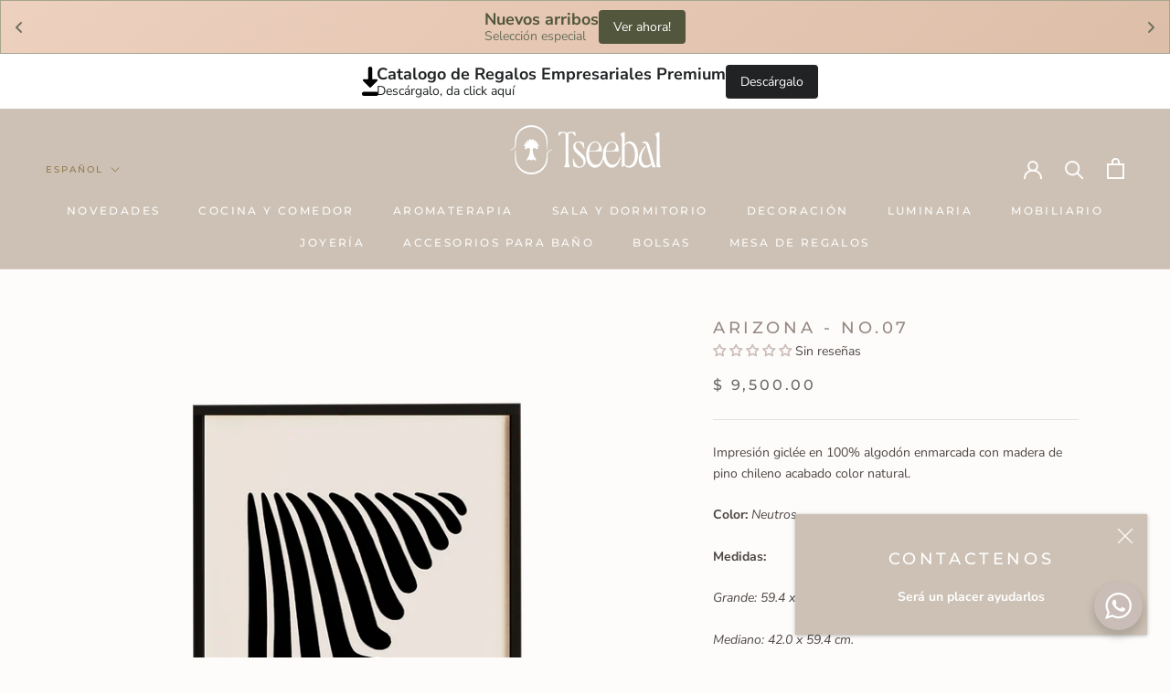

--- FILE ---
content_type: text/html; charset=utf-8
request_url: https://tseebal.com/products/arizona-no-07
body_size: 46570
content:
<!doctype html>

<html class="no-js" lang="es">
  <head> 
<!-- Verificación de Google y Google Ads -->
<meta name="google-site-verification" content="OMuwzWcpSsHeuJTdKsW4_FkQIp8AAF_0aqiqs2kTyrw" />
<script async src="https://www.googletagmanager.com/gtag/js?id=AW-724233737"></script>
<script>
  window.dataLayer = window.dataLayer || [];
  function gtag(){dataLayer.push(arguments);}
  gtag('js', new Date());
  gtag('config', 'AW-724233737');
</script>
<!-- Google Tag Manager -->
<script>(function(w,d,s,l,i){w[l]=w[l]||[];w[l].push({'gtm.start':
new Date().getTime(),event:'gtm.js'});var f=d.getElementsByTagName(s)[0],
j=d.createElement(s),dl=l!='dataLayer'?'&l='+l:'';j.async=true;j.src=
'https://www.googletagmanager.com/gtm.js?id='+i+dl;f.parentNode.insertBefore(j,f);
})(window,document,'script','dataLayer','GTM-PR69FS7S');</script>
<!-- End Google Tag Manager -->
    <meta charset="utf-8"> 
    <meta http-equiv="X-UA-Compatible" content="IE=edge,chrome=1">
    <meta name="viewport" content="width=device-width, initial-scale=1.0, height=device-height, minimum-scale=1.0, maximum-scale=1.0">
    <meta name="theme-color" content="">

    <title>
      ARIZONA - NO.07 &ndash; TSEEBAL: Tienda de Diseño Mexicano/Mexican Design Products
    </title>
    <meta name="google-site-verification" content="44Z9wkxonG76u15n6w6pf-lYap79r36_Qv6UvF_INow" />
    <meta name="facebook-domain-verification" content="hmh0rt7hzze8j3x3hz476a6hh9gud2" /><meta name="description" content="Impresión giclée en 100% algodón enmarcada con madera de pino chileno acabado color natural."><link rel="canonical" href="https://tseebal.com/products/arizona-no-07"><link rel="shortcut icon" href="//tseebal.com/cdn/shop/files/Favicon-Tseebal_96x.png?v=1673110241" type="image/png"><meta property="og:type" content="product">
  <meta property="og:title" content="ARIZONA - NO.07"><meta property="og:image" content="http://tseebal.com/cdn/shop/files/TSEEBAL-ARIZONA-07.png?v=1684981382">
    <meta property="og:image:secure_url" content="https://tseebal.com/cdn/shop/files/TSEEBAL-ARIZONA-07.png?v=1684981382">
    <meta property="og:image:width" content="1000">
    <meta property="og:image:height" content="1000"><meta property="product:price:amount" content="9,500.00">
  <meta property="product:price:currency" content="MXN"><meta property="og:description" content="Impresión giclée en 100% algodón enmarcada con madera de pino chileno acabado color natural."><meta property="og:url" content="https://tseebal.com/products/arizona-no-07">
<meta property="og:site_name" content="TSEEBAL: Tienda de Diseño Mexicano/Mexican Design Products"><meta name="twitter:card" content="summary"><meta name="twitter:title" content="ARIZONA - NO.07">
  <meta name="twitter:description" content="Impresión giclée en 100% algodón enmarcada con madera de pino chileno acabado color natural. 
Color: Neutros.
Medidas: 
Grande: 59.4 x 84.1cm.
Mediano: 42.0 x 59.4 cm.
Chico: 29.7 x 42 cm.
Contenido: 1 Cuadro enmarcado.
Material: Papel algodón, y marco de pino.
Uso y cuidado: Para limpiar el polvo usar un paño de microfibra NO humedo, ya que la humedad puede afectar el marco y/o traspasarse a la impresión.
Tecnica: Ilustración digital. 
Tiempo de entrega: Si tu artículo se encuentra en inventario recibirás tu pedido entre 3-8 días hábiles, si se encuentra agotado el tiempo de entrega es de 3-4 semanas aproximadamente.
 
Si el artículo se encuentra agotado lo puedes solicitar bajo pedido. Solamente escríbenos en el chat localizado a la derecha en el sitio web o escríbenos a info@tseebal.com para darle seguimiento a tu proceso de compra.
 
!Hacemos envios internacionales! Escríbenos a info@tseebal.com para cotizar tu envio.  
 ">
  <meta name="twitter:image" content="https://tseebal.com/cdn/shop/files/TSEEBAL-ARIZONA-07_600x600_crop_center.png?v=1684981382">
    <style>
  @font-face {
  font-family: Montserrat;
  font-weight: 500;
  font-style: normal;
  font-display: fallback;
  src: url("//tseebal.com/cdn/fonts/montserrat/montserrat_n5.07ef3781d9c78c8b93c98419da7ad4fbeebb6635.woff2") format("woff2"),
       url("//tseebal.com/cdn/fonts/montserrat/montserrat_n5.adf9b4bd8b0e4f55a0b203cdd84512667e0d5e4d.woff") format("woff");
}

  @font-face {
  font-family: "Nunito Sans";
  font-weight: 400;
  font-style: normal;
  font-display: fallback;
  src: url("//tseebal.com/cdn/fonts/nunito_sans/nunitosans_n4.0276fe080df0ca4e6a22d9cb55aed3ed5ba6b1da.woff2") format("woff2"),
       url("//tseebal.com/cdn/fonts/nunito_sans/nunitosans_n4.b4964bee2f5e7fd9c3826447e73afe2baad607b7.woff") format("woff");
}


  @font-face {
  font-family: "Nunito Sans";
  font-weight: 700;
  font-style: normal;
  font-display: fallback;
  src: url("//tseebal.com/cdn/fonts/nunito_sans/nunitosans_n7.25d963ed46da26098ebeab731e90d8802d989fa5.woff2") format("woff2"),
       url("//tseebal.com/cdn/fonts/nunito_sans/nunitosans_n7.d32e3219b3d2ec82285d3027bd673efc61a996c8.woff") format("woff");
}

  @font-face {
  font-family: "Nunito Sans";
  font-weight: 400;
  font-style: italic;
  font-display: fallback;
  src: url("//tseebal.com/cdn/fonts/nunito_sans/nunitosans_i4.6e408730afac1484cf297c30b0e67c86d17fc586.woff2") format("woff2"),
       url("//tseebal.com/cdn/fonts/nunito_sans/nunitosans_i4.c9b6dcbfa43622b39a5990002775a8381942ae38.woff") format("woff");
}

  @font-face {
  font-family: "Nunito Sans";
  font-weight: 700;
  font-style: italic;
  font-display: fallback;
  src: url("//tseebal.com/cdn/fonts/nunito_sans/nunitosans_i7.8c1124729eec046a321e2424b2acf328c2c12139.woff2") format("woff2"),
       url("//tseebal.com/cdn/fonts/nunito_sans/nunitosans_i7.af4cda04357273e0996d21184432bcb14651a64d.woff") format("woff");
}


  :root {
    --heading-font-family : Montserrat, sans-serif;
    --heading-font-weight : 500;
    --heading-font-style  : normal;

    --text-font-family : "Nunito Sans", sans-serif;
    --text-font-weight : 400;
    --text-font-style  : normal;

    --base-text-font-size   : 14px;
    --default-text-font-size: 14px;--background          : #fefcfb;
    --background-rgb      : 254, 252, 251;
    --light-background    : #f7f1ed;
    --light-background-rgb: 247, 241, 237;
    --heading-color       : #968984;
    --text-color          : #4d4744;
    --text-color-rgb      : 77, 71, 68;
    --text-color-light    : #6a6a6a;
    --text-color-light-rgb: 106, 106, 106;
    --link-color          : #6a6a6a;
    --link-color-rgb      : 106, 106, 106;
    --border-color        : #e3e1e0;
    --border-color-rgb    : 227, 225, 224;

    --button-background    : #968984;
    --button-background-rgb: 150, 137, 132;
    --button-text-color    : #ffffff;

    --header-background       : #ccc1b4;
    --header-heading-color    : #fefcfb;
    --header-light-text-color : #947951;
    --header-border-color     : #d4cabf;

    --footer-background    : #ffffff;
    --footer-text-color    : #6a6a6a;
    --footer-heading-color : #cabcb6;
    --footer-border-color  : #e9e9e9;

    --navigation-background      : #947951;
    --navigation-background-rgb  : 148, 121, 81;
    --navigation-text-color      : #ffffff;
    --navigation-text-color-light: rgba(255, 255, 255, 0.5);
    --navigation-border-color    : rgba(255, 255, 255, 0.25);

    --newsletter-popup-background     : #ccc1b4;
    --newsletter-popup-text-color     : #ffffff;
    --newsletter-popup-text-color-rgb : 255, 255, 255;

    --secondary-elements-background       : #1c1b1b;
    --secondary-elements-background-rgb   : 28, 27, 27;
    --secondary-elements-text-color       : #ffffff;
    --secondary-elements-text-color-light : rgba(255, 255, 255, 0.5);
    --secondary-elements-border-color     : rgba(255, 255, 255, 0.25);

    --product-sale-price-color    : #f94c43;
    --product-sale-price-color-rgb: 249, 76, 67;
    --product-star-rating: #f6a429;

    /* Shopify related variables */
    --payment-terms-background-color: #fefcfb;

    /* Products */

    --horizontal-spacing-four-products-per-row: 60px;
        --horizontal-spacing-two-products-per-row : 60px;

    --vertical-spacing-four-products-per-row: 60px;
        --vertical-spacing-two-products-per-row : 75px;

    /* Animation */
    --drawer-transition-timing: cubic-bezier(0.645, 0.045, 0.355, 1);
    --header-base-height: 80px; /* We set a default for browsers that do not support CSS variables */

    /* Cursors */
    --cursor-zoom-in-svg    : url(//tseebal.com/cdn/shop/t/2/assets/cursor-zoom-in.svg?v=39093321002899778371685067260);
    --cursor-zoom-in-2x-svg : url(//tseebal.com/cdn/shop/t/2/assets/cursor-zoom-in-2x.svg?v=71131594139144899111685067260);
  }
</style>

<script>
  // IE11 does not have support for CSS variables, so we have to polyfill them
  if (!(((window || {}).CSS || {}).supports && window.CSS.supports('(--a: 0)'))) {
    const script = document.createElement('script');
    script.type = 'text/javascript';
    script.src = 'https://cdn.jsdelivr.net/npm/css-vars-ponyfill@2';
    script.onload = function() {
      cssVars({});
    };

    document.getElementsByTagName('head')[0].appendChild(script);
  }
</script>

    <script>window.performance && window.performance.mark && window.performance.mark('shopify.content_for_header.start');</script><meta name="google-site-verification" content="NgYuYy6em3OV6Plo0QGlBnSVfUgcrfV7mbIhgIx3eYE">
<meta name="facebook-domain-verification" content="h38px8wk0e54zt13zy5ynkbwylqayj">
<meta id="shopify-digital-wallet" name="shopify-digital-wallet" content="/70554485044/digital_wallets/dialog">
<meta name="shopify-checkout-api-token" content="23edd50db29fa99d92828c97eb1a955a">
<meta id="in-context-paypal-metadata" data-shop-id="70554485044" data-venmo-supported="false" data-environment="production" data-locale="es_ES" data-paypal-v4="true" data-currency="MXN">
<link rel="alternate" hreflang="x-default" href="https://tseebal.com/products/arizona-no-07">
<link rel="alternate" hreflang="es" href="https://tseebal.com/products/arizona-no-07">
<link rel="alternate" hreflang="en" href="https://tseebal.com/en/products/arizona-no-07">
<link rel="alternate" type="application/json+oembed" href="https://tseebal.com/products/arizona-no-07.oembed">
<script async="async" src="/checkouts/internal/preloads.js?locale=es-MX"></script>
<script id="shopify-features" type="application/json">{"accessToken":"23edd50db29fa99d92828c97eb1a955a","betas":["rich-media-storefront-analytics"],"domain":"tseebal.com","predictiveSearch":true,"shopId":70554485044,"locale":"es"}</script>
<script>var Shopify = Shopify || {};
Shopify.shop = "tseebal.myshopify.com";
Shopify.locale = "es";
Shopify.currency = {"active":"MXN","rate":"1.0"};
Shopify.country = "MX";
Shopify.theme = {"name":"Tseebal (Versión Pública)","id":141436420404,"schema_name":"Prestige","schema_version":"6.0.0","theme_store_id":855,"role":"main"};
Shopify.theme.handle = "null";
Shopify.theme.style = {"id":null,"handle":null};
Shopify.cdnHost = "tseebal.com/cdn";
Shopify.routes = Shopify.routes || {};
Shopify.routes.root = "/";</script>
<script type="module">!function(o){(o.Shopify=o.Shopify||{}).modules=!0}(window);</script>
<script>!function(o){function n(){var o=[];function n(){o.push(Array.prototype.slice.apply(arguments))}return n.q=o,n}var t=o.Shopify=o.Shopify||{};t.loadFeatures=n(),t.autoloadFeatures=n()}(window);</script>
<script id="shop-js-analytics" type="application/json">{"pageType":"product"}</script>
<script defer="defer" async type="module" src="//tseebal.com/cdn/shopifycloud/shop-js/modules/v2/client.init-shop-cart-sync_2Gr3Q33f.es.esm.js"></script>
<script defer="defer" async type="module" src="//tseebal.com/cdn/shopifycloud/shop-js/modules/v2/chunk.common_noJfOIa7.esm.js"></script>
<script defer="defer" async type="module" src="//tseebal.com/cdn/shopifycloud/shop-js/modules/v2/chunk.modal_Deo2FJQo.esm.js"></script>
<script type="module">
  await import("//tseebal.com/cdn/shopifycloud/shop-js/modules/v2/client.init-shop-cart-sync_2Gr3Q33f.es.esm.js");
await import("//tseebal.com/cdn/shopifycloud/shop-js/modules/v2/chunk.common_noJfOIa7.esm.js");
await import("//tseebal.com/cdn/shopifycloud/shop-js/modules/v2/chunk.modal_Deo2FJQo.esm.js");

  window.Shopify.SignInWithShop?.initShopCartSync?.({"fedCMEnabled":true,"windoidEnabled":true});

</script>
<script>(function() {
  var isLoaded = false;
  function asyncLoad() {
    if (isLoaded) return;
    isLoaded = true;
    var urls = ["https:\/\/cdn.nfcube.com\/instafeed-542b125dc75c78fd6a5e2c575f17f0bb.js?shop=tseebal.myshopify.com","https:\/\/cdncozyantitheft.addons.business\/js\/script_tags\/tseebal\/RzLPq3lVUbHa7Wml0PqEhwmXf7Nd1CsM.js?shop=tseebal.myshopify.com","https:\/\/www.myregistry.com\/ScriptPlatform\/Shopify\/AddToMrButton.js?siteKey=CDQERXqo3i9P4fBdEpBsLA2\u0026lang=es\u0026version=729650050\u0026shop=tseebal.myshopify.com"];
    for (var i = 0; i < urls.length; i++) {
      var s = document.createElement('script');
      s.type = 'text/javascript';
      s.async = true;
      s.src = urls[i];
      var x = document.getElementsByTagName('script')[0];
      x.parentNode.insertBefore(s, x);
    }
  };
  if(window.attachEvent) {
    window.attachEvent('onload', asyncLoad);
  } else {
    window.addEventListener('load', asyncLoad, false);
  }
})();</script>
<script id="__st">var __st={"a":70554485044,"offset":-21600,"reqid":"0206705a-b92a-45dc-b1e3-88a89be95c60-1769274908","pageurl":"tseebal.com\/products\/arizona-no-07","u":"24f32dd8e080","p":"product","rtyp":"product","rid":8299729649972};</script>
<script>window.ShopifyPaypalV4VisibilityTracking = true;</script>
<script id="captcha-bootstrap">!function(){'use strict';const t='contact',e='account',n='new_comment',o=[[t,t],['blogs',n],['comments',n],[t,'customer']],c=[[e,'customer_login'],[e,'guest_login'],[e,'recover_customer_password'],[e,'create_customer']],r=t=>t.map((([t,e])=>`form[action*='/${t}']:not([data-nocaptcha='true']) input[name='form_type'][value='${e}']`)).join(','),a=t=>()=>t?[...document.querySelectorAll(t)].map((t=>t.form)):[];function s(){const t=[...o],e=r(t);return a(e)}const i='password',u='form_key',d=['recaptcha-v3-token','g-recaptcha-response','h-captcha-response',i],f=()=>{try{return window.sessionStorage}catch{return}},m='__shopify_v',_=t=>t.elements[u];function p(t,e,n=!1){try{const o=window.sessionStorage,c=JSON.parse(o.getItem(e)),{data:r}=function(t){const{data:e,action:n}=t;return t[m]||n?{data:e,action:n}:{data:t,action:n}}(c);for(const[e,n]of Object.entries(r))t.elements[e]&&(t.elements[e].value=n);n&&o.removeItem(e)}catch(o){console.error('form repopulation failed',{error:o})}}const l='form_type',E='cptcha';function T(t){t.dataset[E]=!0}const w=window,h=w.document,L='Shopify',v='ce_forms',y='captcha';let A=!1;((t,e)=>{const n=(g='f06e6c50-85a8-45c8-87d0-21a2b65856fe',I='https://cdn.shopify.com/shopifycloud/storefront-forms-hcaptcha/ce_storefront_forms_captcha_hcaptcha.v1.5.2.iife.js',D={infoText:'Protegido por hCaptcha',privacyText:'Privacidad',termsText:'Términos'},(t,e,n)=>{const o=w[L][v],c=o.bindForm;if(c)return c(t,g,e,D).then(n);var r;o.q.push([[t,g,e,D],n]),r=I,A||(h.body.append(Object.assign(h.createElement('script'),{id:'captcha-provider',async:!0,src:r})),A=!0)});var g,I,D;w[L]=w[L]||{},w[L][v]=w[L][v]||{},w[L][v].q=[],w[L][y]=w[L][y]||{},w[L][y].protect=function(t,e){n(t,void 0,e),T(t)},Object.freeze(w[L][y]),function(t,e,n,w,h,L){const[v,y,A,g]=function(t,e,n){const i=e?o:[],u=t?c:[],d=[...i,...u],f=r(d),m=r(i),_=r(d.filter((([t,e])=>n.includes(e))));return[a(f),a(m),a(_),s()]}(w,h,L),I=t=>{const e=t.target;return e instanceof HTMLFormElement?e:e&&e.form},D=t=>v().includes(t);t.addEventListener('submit',(t=>{const e=I(t);if(!e)return;const n=D(e)&&!e.dataset.hcaptchaBound&&!e.dataset.recaptchaBound,o=_(e),c=g().includes(e)&&(!o||!o.value);(n||c)&&t.preventDefault(),c&&!n&&(function(t){try{if(!f())return;!function(t){const e=f();if(!e)return;const n=_(t);if(!n)return;const o=n.value;o&&e.removeItem(o)}(t);const e=Array.from(Array(32),(()=>Math.random().toString(36)[2])).join('');!function(t,e){_(t)||t.append(Object.assign(document.createElement('input'),{type:'hidden',name:u})),t.elements[u].value=e}(t,e),function(t,e){const n=f();if(!n)return;const o=[...t.querySelectorAll(`input[type='${i}']`)].map((({name:t})=>t)),c=[...d,...o],r={};for(const[a,s]of new FormData(t).entries())c.includes(a)||(r[a]=s);n.setItem(e,JSON.stringify({[m]:1,action:t.action,data:r}))}(t,e)}catch(e){console.error('failed to persist form',e)}}(e),e.submit())}));const S=(t,e)=>{t&&!t.dataset[E]&&(n(t,e.some((e=>e===t))),T(t))};for(const o of['focusin','change'])t.addEventListener(o,(t=>{const e=I(t);D(e)&&S(e,y())}));const B=e.get('form_key'),M=e.get(l),P=B&&M;t.addEventListener('DOMContentLoaded',(()=>{const t=y();if(P)for(const e of t)e.elements[l].value===M&&p(e,B);[...new Set([...A(),...v().filter((t=>'true'===t.dataset.shopifyCaptcha))])].forEach((e=>S(e,t)))}))}(h,new URLSearchParams(w.location.search),n,t,e,['guest_login'])})(!0,!0)}();</script>
<script integrity="sha256-4kQ18oKyAcykRKYeNunJcIwy7WH5gtpwJnB7kiuLZ1E=" data-source-attribution="shopify.loadfeatures" defer="defer" src="//tseebal.com/cdn/shopifycloud/storefront/assets/storefront/load_feature-a0a9edcb.js" crossorigin="anonymous"></script>
<script data-source-attribution="shopify.dynamic_checkout.dynamic.init">var Shopify=Shopify||{};Shopify.PaymentButton=Shopify.PaymentButton||{isStorefrontPortableWallets:!0,init:function(){window.Shopify.PaymentButton.init=function(){};var t=document.createElement("script");t.src="https://tseebal.com/cdn/shopifycloud/portable-wallets/latest/portable-wallets.es.js",t.type="module",document.head.appendChild(t)}};
</script>
<script data-source-attribution="shopify.dynamic_checkout.buyer_consent">
  function portableWalletsHideBuyerConsent(e){var t=document.getElementById("shopify-buyer-consent"),n=document.getElementById("shopify-subscription-policy-button");t&&n&&(t.classList.add("hidden"),t.setAttribute("aria-hidden","true"),n.removeEventListener("click",e))}function portableWalletsShowBuyerConsent(e){var t=document.getElementById("shopify-buyer-consent"),n=document.getElementById("shopify-subscription-policy-button");t&&n&&(t.classList.remove("hidden"),t.removeAttribute("aria-hidden"),n.addEventListener("click",e))}window.Shopify?.PaymentButton&&(window.Shopify.PaymentButton.hideBuyerConsent=portableWalletsHideBuyerConsent,window.Shopify.PaymentButton.showBuyerConsent=portableWalletsShowBuyerConsent);
</script>
<script>
  function portableWalletsCleanup(e){e&&e.src&&console.error("Failed to load portable wallets script "+e.src);var t=document.querySelectorAll("shopify-accelerated-checkout .shopify-payment-button__skeleton, shopify-accelerated-checkout-cart .wallet-cart-button__skeleton"),e=document.getElementById("shopify-buyer-consent");for(let e=0;e<t.length;e++)t[e].remove();e&&e.remove()}function portableWalletsNotLoadedAsModule(e){e instanceof ErrorEvent&&"string"==typeof e.message&&e.message.includes("import.meta")&&"string"==typeof e.filename&&e.filename.includes("portable-wallets")&&(window.removeEventListener("error",portableWalletsNotLoadedAsModule),window.Shopify.PaymentButton.failedToLoad=e,"loading"===document.readyState?document.addEventListener("DOMContentLoaded",window.Shopify.PaymentButton.init):window.Shopify.PaymentButton.init())}window.addEventListener("error",portableWalletsNotLoadedAsModule);
</script>

<script type="module" src="https://tseebal.com/cdn/shopifycloud/portable-wallets/latest/portable-wallets.es.js" onError="portableWalletsCleanup(this)" crossorigin="anonymous"></script>
<script nomodule>
  document.addEventListener("DOMContentLoaded", portableWalletsCleanup);
</script>

<link id="shopify-accelerated-checkout-styles" rel="stylesheet" media="screen" href="https://tseebal.com/cdn/shopifycloud/portable-wallets/latest/accelerated-checkout-backwards-compat.css" crossorigin="anonymous">
<style id="shopify-accelerated-checkout-cart">
        #shopify-buyer-consent {
  margin-top: 1em;
  display: inline-block;
  width: 100%;
}

#shopify-buyer-consent.hidden {
  display: none;
}

#shopify-subscription-policy-button {
  background: none;
  border: none;
  padding: 0;
  text-decoration: underline;
  font-size: inherit;
  cursor: pointer;
}

#shopify-subscription-policy-button::before {
  box-shadow: none;
}

      </style>

<script>window.performance && window.performance.mark && window.performance.mark('shopify.content_for_header.end');</script>

    <link rel="stylesheet" href="//tseebal.com/cdn/shop/t/2/assets/theme.css?v=156447028736477231991673043544">

    <script>// This allows to expose several variables to the global scope, to be used in scripts
      window.theme = {
        pageType: "product",
        moneyFormat: "$ {{amount}}",
        moneyWithCurrencyFormat: "$ {{amount}} MXN",
        currencyCodeEnabled: false,
        productImageSize: "natural",
        searchMode: "product,article",
        showPageTransition: false,
        showElementStaggering: true,
        showImageZooming: true
      };

      window.routes = {
        rootUrl: "\/",
        rootUrlWithoutSlash: '',
        cartUrl: "\/cart",
        cartAddUrl: "\/cart\/add",
        cartChangeUrl: "\/cart\/change",
        searchUrl: "\/search",
        productRecommendationsUrl: "\/recommendations\/products"
      };

      window.languages = {
        cartAddNote: "Añadir una nota de pedido",
        cartEditNote: "Editar nota de pedido",
        productImageLoadingError: "Esta imagen no pudo ser cargada. Intente volver a cargar la página.",
        productFormAddToCart: "Añadir al carrito",
        productFormUnavailable: "No disponible",
        productFormSoldOut: "Agotado",
        shippingEstimatorOneResult: "1 opción disponible",
        shippingEstimatorMoreResults: "{{count}} opciones disponibles:",
        shippingEstimatorNoResults: "No se pudo encontrar ningún envío"
      };

      window.lazySizesConfig = {
        loadHidden: false,
        hFac: 0.5,
        expFactor: 2,
        ricTimeout: 150,
        lazyClass: 'Image--lazyLoad',
        loadingClass: 'Image--lazyLoading',
        loadedClass: 'Image--lazyLoaded'
      };

      document.documentElement.className = document.documentElement.className.replace('no-js', 'js');
      document.documentElement.style.setProperty('--window-height', window.innerHeight + 'px');

      // We do a quick detection of some features (we could use Modernizr but for so little...)
      (function() {
        document.documentElement.className += ((window.CSS && window.CSS.supports('(position: sticky) or (position: -webkit-sticky)')) ? ' supports-sticky' : ' no-supports-sticky');
        document.documentElement.className += (window.matchMedia('(-moz-touch-enabled: 1), (hover: none)')).matches ? ' no-supports-hover' : ' supports-hover';
      }());

      
    </script>

    <script src="//tseebal.com/cdn/shop/t/2/assets/lazysizes.min.js?v=174358363404432586981673043544" async></script><script src="//tseebal.com/cdn/shop/t/2/assets/libs.min.js?v=26178543184394469741673043544" defer></script>
    <script src="//tseebal.com/cdn/shop/t/2/assets/theme.js?v=24122939957690793171673043544" defer></script>
    <script src="//tseebal.com/cdn/shop/t/2/assets/custom.js?v=183944157590872491501673043544" defer></script>

    <script>
      (function () {
        window.onpageshow = function() {
          if (window.theme.showPageTransition) {
            var pageTransition = document.querySelector('.PageTransition');

            if (pageTransition) {
              pageTransition.style.visibility = 'visible';
              pageTransition.style.opacity = '0';
            }
          }

          // When the page is loaded from the cache, we have to reload the cart content
          document.documentElement.dispatchEvent(new CustomEvent('cart:refresh', {
            bubbles: true
          }));
        };
      })();
    </script>

    
  <script type="application/ld+json">
  {
    "@context": "http://schema.org",
    "@type": "Product",
    "offers": [{
          "@type": "Offer",
          "name": "Grande (9.4x84.1cm.)",
          "availability":"https://schema.org/InStock",
          "price": 9500.0,
          "priceCurrency": "MXN",
          "priceValidUntil": "2026-02-03","url": "/products/arizona-no-07?variant=45209095438644"
        },
{
          "@type": "Offer",
          "name": "Mediano (42.0 x 59.4 cm.)",
          "availability":"https://schema.org/InStock",
          "price": 6500.0,
          "priceCurrency": "MXN",
          "priceValidUntil": "2026-02-03","url": "/products/arizona-no-07?variant=45209095471412"
        },
{
          "@type": "Offer",
          "name": "Chico (29.7 x 42 cm.)",
          "availability":"https://schema.org/InStock",
          "price": 4500.0,
          "priceCurrency": "MXN",
          "priceValidUntil": "2026-02-03","url": "/products/arizona-no-07?variant=45209095504180"
        }
],
    "brand": {
      "name": "Rouche Studio"
    },
    "name": "ARIZONA - NO.07",
    "description": "Impresión giclée en 100% algodón enmarcada con madera de pino chileno acabado color natural. \nColor: Neutros.\nMedidas: \nGrande: 59.4 x 84.1cm.\nMediano: 42.0 x 59.4 cm.\nChico: 29.7 x 42 cm.\nContenido: 1 Cuadro enmarcado.\nMaterial: Papel algodón, y marco de pino.\nUso y cuidado: Para limpiar el polvo usar un paño de microfibra NO humedo, ya que la humedad puede afectar el marco y\/o traspasarse a la impresión.\nTecnica: Ilustración digital. \nTiempo de entrega: Si tu artículo se encuentra en inventario recibirás tu pedido entre 3-8 días hábiles, si se encuentra agotado el tiempo de entrega es de 3-4 semanas aproximadamente.\n \nSi el artículo se encuentra agotado lo puedes solicitar bajo pedido. Solamente escríbenos en el chat localizado a la derecha en el sitio web o escríbenos a info@tseebal.com para darle seguimiento a tu proceso de compra.\n \n!Hacemos envios internacionales! Escríbenos a info@tseebal.com para cotizar tu envio.  \n ",
    "category": "Cuadro",
    "url": "/products/arizona-no-07",
    "sku": "",
    "image": {
      "@type": "ImageObject",
      "url": "https://tseebal.com/cdn/shop/files/TSEEBAL-ARIZONA-07_1024x.png?v=1684981382",
      "image": "https://tseebal.com/cdn/shop/files/TSEEBAL-ARIZONA-07_1024x.png?v=1684981382",
      "name": "ARIZONA - NO.07",
      "width": "1024",
      "height": "1024"
    }
  }
  </script>



  <script type="application/ld+json">
  {
    "@context": "http://schema.org",
    "@type": "BreadcrumbList",
  "itemListElement": [{
      "@type": "ListItem",
      "position": 1,
      "name": "Home",
      "item": "https://tseebal.com"
    },{
          "@type": "ListItem",
          "position": 2,
          "name": "ARIZONA - NO.07",
          "item": "https://tseebal.com/products/arizona-no-07"
        }]
  }
  </script>

  <!-- BEGIN app block: shopify://apps/essential-announcer/blocks/app-embed/93b5429f-c8d6-4c33-ae14-250fd84f361b --><script>
  
    window.essentialAnnouncementConfigs = [{"id":"fa22cf10-5cb7-4b59-abd7-a1c875799e4d","createdAt":"2025-08-07T00:33:40.75+00:00","name":"Catalogo Regalos Empresariales","title":"Catalogo de Regalos Empresariales Premium","subheading":"Descárgalo, da click aquí","style":{"icon":{"size":32,"originalColor":true,"color":{"hex":"#333333"},"background":{"hex":"#ffffff","alpha":0,"rgba":"rgba(255, 255, 255, 0)"},"cornerRadius":4},"selectedTemplate":"custom","position":"top-page","stickyBar":false,"backgroundType":"singleBackground","singleColor":"#FFFFFF","gradientTurn":"90","gradientStart":"#DDDDDD","gradientEnd":"#FFFFFF","borderRadius":"0","borderSize":"0","borderColor":"#c5c8d1","titleSize":"18","titleColor":"#202223","font":"","subheadingSize":"14","subheadingColor":"#202223","buttonBackgroundColor":"#202223","buttonFontSize":"14","buttonFontColor":"#FFFFFF","buttonBorderRadius":"4","couponCodeButtonOutlineColor":"#202223","couponCodeButtonIconColor":"#202223","couponCodeButtonFontColor":"#202223","couponCodeButtonFontSize":"14","couponCodeButtonBorderRadius":"4","closeIconColor":"#6d7175","arrowIconColor":"#6d7175","spacing":{"insideTop":10,"insideBottom":10,"outsideTop":0,"outsideBottom":10}},"announcementType":"simple","announcementPlacement":"","published":true,"showOnProducts":[],"showOnCollections":[],"updatedAt":null,"CTAType":"button","CTALink":"https://www.dropbox.com/scl/fi/t9rv5x0083odg6adkem2r/Catalogo-Regalos-Empresariales-Premium.pdf?rlkey=4aw5c160qh9sluyc25qzqt8ao&dl=0","closeButton":false,"buttonText":"Descárgalo","announcements":[{"title":"Enjoy a 20% discount on all our products!","subheading":"","couponCode":"","CTAType":"button","buttonText":"Shop now!","CTALink":"","icon":"","id":988},{"title":"Enjoy a 20% discount on all our products!","subheading":"","couponCode":"","CTAType":"button","buttonText":"Shop now!","CTALink":"","icon":"","id":452}],"shop":"tseebal.myshopify.com","animationSpeed":80,"rotateDuration":4,"translations":[],"startDate":null,"endDate":null,"icon":"https://vamxifegjdrgriapwsjg.supabase.co/storage/v1/object/public/main/streamline-core/Arrow%20Down%202%20Solid.svg","locationType":"","showInCountries":[],"showOnProductsInCollections":[],"type":"product-page","couponCode":""},{"id":"c5fcd1a4-1f6b-4cbe-a7c5-bc358d4d65c8","createdAt":"2024-03-22T20:06:15.057+00:00","name":"Nueva línea 1","title":"Enjoy a 20% discount on all our products!","subheading":"","style":{"icon":{"size":32,"color":{"hex":"#333333"},"background":{"hex":"#ffffff","alpha":0,"rgba":"rgba(255, 255, 255, 0)"},"cornerRadius":4},"selectedTemplate":"Earth","position":"top-page","stickyBar":false,"backgroundType":"gradientBackground","singleColor":"#FFFFFF","gradientTurn":139,"gradientStart":"#edd0be","gradientEnd":"#ddbea9","borderRadius":"0","borderSize":"1","borderColor":"#a5a58d","titleSize":"18","titleColor":"#52563c","font":"","subheadingSize":"14","subheadingColor":"#6b705c","buttonBackgroundColor":"#52563c","buttonFontSize":"14","buttonFontColor":"#FFFFFF","buttonBorderRadius":"4","couponCodeButtonOutlineColor":"#202223","couponCodeButtonIconColor":"#202223","couponCodeButtonFontColor":"#202223","couponCodeButtonFontSize":"14","couponCodeButtonBorderRadius":"4","closeIconColor":"#6b705c","arrowIconColor":"#6b705c","spacing":{"insideTop":10,"insideBottom":10,"outsideTop":0,"outsideBottom":10}},"announcementType":"rotating","announcementPlacement":"","published":true,"showOnProducts":[],"showOnCollections":[],"updatedAt":"2025-06-26T22:34:17.99+00:00","CTAType":"button","CTALink":"https://tseebal.myshopify.com","closeButton":false,"buttonText":"Shop now!","announcements":[{"title":"Nuevos arribos","subheading":"Selección especial","CTAType":"button","buttonText":"Ver ahora!","CTALink":"https://tseebal.com/collections/productos-destacados","id":431,"icon":"","couponCode":""},{"title":"Envío gratis a todo el país","subheading":"Entrega inmediata","CTAType":"button","buttonText":"Ver ahora!","CTALink":"https://tseebal.com/collections/productos-destacados","id":366,"icon":"","couponCode":""},{"title":"Tarjeta de Regalo","subheading":"Déjalos escoger","couponCode":"","CTAType":"button","buttonText":"Ver ahora!","CTALink":"https://tseebal.com/products/tarjeta-de-regalo-tseebal","icon":"","id":288}],"shop":"tseebal.myshopify.com","animationSpeed":80,"rotateDuration":5,"translations":[],"startDate":null,"endDate":null,"icon":null,"locationType":"","showInCountries":[],"showOnProductsInCollections":[],"type":"","couponCode":""}];
  
  window.essentialAnnouncementMeta = {
    productCollections: [{"id":434965938484,"handle":"decoracion-1","title":"Decoración","updated_at":"2025-08-06T11:13:42-06:00","body_html":"","published_at":"2023-01-25T19:33:41-06:00","sort_order":"created-desc","template_suffix":"","disjunctive":true,"rules":[{"column":"tag","relation":"equals","condition":"escultura"},{"column":"tag","relation":"equals","condition":"Cuadro"},{"column":"tag","relation":"equals","condition":"decoracion"}],"published_scope":"global","image":{"created_at":"2023-05-24T22:49:37-06:00","alt":null,"width":3648,"height":5472,"src":"\/\/tseebal.com\/cdn\/shop\/collections\/IMG_9666.jpg?v=1684990178"}}],
    productData: {"id":8299729649972,"title":"ARIZONA - NO.07","handle":"arizona-no-07","description":"\u003cp\u003e\u003cspan data-mce-fragment=\"1\"\u003eImpresión giclée en 100% algodón enmarcada con madera de pino chileno acabado color natural. \u003c\/span\u003e\u003c\/p\u003e\n\u003cp data-mce-fragment=\"1\"\u003e\u003cstrong data-mce-fragment=\"1\"\u003eColor: \u003c\/strong\u003e\u003cem data-mce-fragment=\"1\"\u003e\u003cspan data-mce-fragment=\"1\"\u003eNeutros\u003c\/span\u003e.\u003c\/em\u003e\u003c\/p\u003e\n\u003cp data-mce-fragment=\"1\"\u003e\u003cstrong data-mce-fragment=\"1\"\u003eMedidas:\u003c\/strong\u003e\u003cem\u003e \u003c\/em\u003e\u003c\/p\u003e\n\u003cp data-mce-fragment=\"1\"\u003e\u003cem\u003eGrande: 59.4 x 84.1cm\u003c\/em\u003e\u003cem data-mce-fragment=\"1\"\u003e.\u003c\/em\u003e\u003c\/p\u003e\n\u003cp data-mce-fragment=\"1\"\u003e\u003cem data-mce-fragment=\"1\"\u003eMediano: 42.0 x 59.4 cm.\u003c\/em\u003e\u003c\/p\u003e\n\u003cp data-mce-fragment=\"1\"\u003e\u003cem data-mce-fragment=\"1\"\u003eChico: 29.7 x 42 cm.\u003c\/em\u003e\u003c\/p\u003e\n\u003cp data-mce-fragment=\"1\"\u003e\u003cstrong data-mce-fragment=\"1\"\u003eContenido: \u003c\/strong\u003e\u003cem data-mce-fragment=\"1\"\u003e\u003cspan data-mce-fragment=\"1\"\u003e1 Cuadro enmarcado.\u003c\/span\u003e\u003c\/em\u003e\u003c\/p\u003e\n\u003cp data-mce-fragment=\"1\"\u003e\u003cstrong data-mce-fragment=\"1\"\u003eMaterial:\u003c\/strong\u003e\u003cem data-mce-fragment=\"1\"\u003e \u003cspan data-mce-fragment=\"1\"\u003ePapel algodón, y marco de pino.\u003c\/span\u003e\u003c\/em\u003e\u003c\/p\u003e\n\u003cp data-mce-fragment=\"1\"\u003e\u003cstrong data-mce-fragment=\"1\"\u003eUso y cuidado: \u003c\/strong\u003e\u003cem data-mce-fragment=\"1\"\u003e\u003cspan data-mce-fragment=\"1\"\u003ePara limpiar el polvo usar un paño de microfibra NO humedo, ya que la humedad puede afectar el marco y\/o traspasarse a la impresión.\u003c\/span\u003e\u003c\/em\u003e\u003c\/p\u003e\n\u003cp data-mce-fragment=\"1\"\u003e\u003cstrong data-mce-fragment=\"1\"\u003eTecnica: \u003c\/strong\u003e\u003cem data-mce-fragment=\"1\"\u003e\u003cspan data-mce-fragment=\"1\"\u003eIlustración digital. \u003c\/span\u003e\u003c\/em\u003e\u003c\/p\u003e\n\u003cp data-mce-fragment=\"1\"\u003e\u003cstrong data-mce-fragment=\"1\"\u003eTiempo de entrega:\u003cspan\u003e \u003c\/span\u003e\u003c\/strong\u003e\u003cem data-mce-fragment=\"1\"\u003eSi tu artículo se encuentra en inventario recibirás tu pedido entre 3-8 días hábiles, si se encuentra agotado el tiempo de entrega es de 3-4 semanas aproximadamente.\u003c\/em\u003e\u003c\/p\u003e\n\u003cp data-mce-fragment=\"1\"\u003e \u003c\/p\u003e\n\u003cp data-mce-fragment=\"1\"\u003e\u003cem data-mce-fragment=\"1\"\u003e\u003cspan data-mce-fragment=\"1\"\u003eSi el artículo se encuentra \u003c\/span\u003e\u003cstrong data-mce-fragment=\"1\"\u003eagotado\u003c\/strong\u003e\u003cspan data-mce-fragment=\"1\"\u003e lo puedes solicitar \u003c\/span\u003e\u003cstrong data-mce-fragment=\"1\"\u003ebajo pedido\u003c\/strong\u003e\u003cspan data-mce-fragment=\"1\"\u003e. Solamente \u003c\/span\u003e\u003cspan data-mce-fragment=\"1\"\u003eescríbenos en el chat\u003c\/span\u003e\u003cspan data-mce-fragment=\"1\"\u003e localizado a la derecha en el sitio web o \u003c\/span\u003e\u003cspan data-mce-fragment=\"1\"\u003eescríbenos a \u003cstrong data-mce-fragment=\"1\"\u003einfo@tseebal.com\u003c\/strong\u003e\u003c\/span\u003e\u003cspan data-mce-fragment=\"1\"\u003e para darle seguimiento a tu proceso de compra.\u003c\/span\u003e\u003c\/em\u003e\u003c\/p\u003e\n\u003cp data-mce-fragment=\"1\"\u003e \u003c\/p\u003e\n\u003cp data-mce-fragment=\"1\"\u003e!Hacemos envios internacionales!\u003cspan data-mce-fragment=\"1\"\u003e \u003c\/span\u003e\u003cem data-mce-fragment=\"1\"\u003eE\u003cspan data-mce-fragment=\"1\"\u003escríbenos a \u003cstrong data-mce-fragment=\"1\"\u003einfo@tseebal.com\u003c\/strong\u003e para cotizar tu envio.  \u003c\/span\u003e\u003c\/em\u003e\u003c\/p\u003e\n\u003cp\u003e\u003cspan data-mce-fragment=\"1\"\u003e \u003c\/span\u003e\u003c\/p\u003e","published_at":"2023-05-24T20:23:00-06:00","created_at":"2023-05-24T20:23:00-06:00","vendor":"Rouche Studio","type":"Cuadro","tags":["art print","Cuadro","decoracion"],"price":450000,"price_min":450000,"price_max":950000,"available":true,"price_varies":true,"compare_at_price":null,"compare_at_price_min":0,"compare_at_price_max":0,"compare_at_price_varies":false,"variants":[{"id":45209095438644,"title":"Grande (9.4x84.1cm.)","option1":"Grande (9.4x84.1cm.)","option2":null,"option3":null,"sku":"","requires_shipping":true,"taxable":false,"featured_image":null,"available":true,"name":"ARIZONA - NO.07 - Grande (9.4x84.1cm.)","public_title":"Grande (9.4x84.1cm.)","options":["Grande (9.4x84.1cm.)"],"price":950000,"weight":0,"compare_at_price":null,"inventory_management":null,"barcode":"","requires_selling_plan":false,"selling_plan_allocations":[]},{"id":45209095471412,"title":"Mediano (42.0 x 59.4 cm.)","option1":"Mediano (42.0 x 59.4 cm.)","option2":null,"option3":null,"sku":"","requires_shipping":true,"taxable":false,"featured_image":null,"available":true,"name":"ARIZONA - NO.07 - Mediano (42.0 x 59.4 cm.)","public_title":"Mediano (42.0 x 59.4 cm.)","options":["Mediano (42.0 x 59.4 cm.)"],"price":650000,"weight":0,"compare_at_price":null,"inventory_management":null,"barcode":"","requires_selling_plan":false,"selling_plan_allocations":[]},{"id":45209095504180,"title":"Chico (29.7 x 42 cm.)","option1":"Chico (29.7 x 42 cm.)","option2":null,"option3":null,"sku":"","requires_shipping":true,"taxable":false,"featured_image":null,"available":true,"name":"ARIZONA - NO.07 - Chico (29.7 x 42 cm.)","public_title":"Chico (29.7 x 42 cm.)","options":["Chico (29.7 x 42 cm.)"],"price":450000,"weight":0,"compare_at_price":null,"inventory_management":null,"barcode":"","requires_selling_plan":false,"selling_plan_allocations":[]}],"images":["\/\/tseebal.com\/cdn\/shop\/files\/TSEEBAL-ARIZONA-07.png?v=1684981382"],"featured_image":"\/\/tseebal.com\/cdn\/shop\/files\/TSEEBAL-ARIZONA-07.png?v=1684981382","options":["Tamaño"],"media":[{"alt":null,"id":33753269567796,"position":1,"preview_image":{"aspect_ratio":1.0,"height":1000,"width":1000,"src":"\/\/tseebal.com\/cdn\/shop\/files\/TSEEBAL-ARIZONA-07.png?v=1684981382"},"aspect_ratio":1.0,"height":1000,"media_type":"image","src":"\/\/tseebal.com\/cdn\/shop\/files\/TSEEBAL-ARIZONA-07.png?v=1684981382","width":1000}],"requires_selling_plan":false,"selling_plan_groups":[],"content":"\u003cp\u003e\u003cspan data-mce-fragment=\"1\"\u003eImpresión giclée en 100% algodón enmarcada con madera de pino chileno acabado color natural. \u003c\/span\u003e\u003c\/p\u003e\n\u003cp data-mce-fragment=\"1\"\u003e\u003cstrong data-mce-fragment=\"1\"\u003eColor: \u003c\/strong\u003e\u003cem data-mce-fragment=\"1\"\u003e\u003cspan data-mce-fragment=\"1\"\u003eNeutros\u003c\/span\u003e.\u003c\/em\u003e\u003c\/p\u003e\n\u003cp data-mce-fragment=\"1\"\u003e\u003cstrong data-mce-fragment=\"1\"\u003eMedidas:\u003c\/strong\u003e\u003cem\u003e \u003c\/em\u003e\u003c\/p\u003e\n\u003cp data-mce-fragment=\"1\"\u003e\u003cem\u003eGrande: 59.4 x 84.1cm\u003c\/em\u003e\u003cem data-mce-fragment=\"1\"\u003e.\u003c\/em\u003e\u003c\/p\u003e\n\u003cp data-mce-fragment=\"1\"\u003e\u003cem data-mce-fragment=\"1\"\u003eMediano: 42.0 x 59.4 cm.\u003c\/em\u003e\u003c\/p\u003e\n\u003cp data-mce-fragment=\"1\"\u003e\u003cem data-mce-fragment=\"1\"\u003eChico: 29.7 x 42 cm.\u003c\/em\u003e\u003c\/p\u003e\n\u003cp data-mce-fragment=\"1\"\u003e\u003cstrong data-mce-fragment=\"1\"\u003eContenido: \u003c\/strong\u003e\u003cem data-mce-fragment=\"1\"\u003e\u003cspan data-mce-fragment=\"1\"\u003e1 Cuadro enmarcado.\u003c\/span\u003e\u003c\/em\u003e\u003c\/p\u003e\n\u003cp data-mce-fragment=\"1\"\u003e\u003cstrong data-mce-fragment=\"1\"\u003eMaterial:\u003c\/strong\u003e\u003cem data-mce-fragment=\"1\"\u003e \u003cspan data-mce-fragment=\"1\"\u003ePapel algodón, y marco de pino.\u003c\/span\u003e\u003c\/em\u003e\u003c\/p\u003e\n\u003cp data-mce-fragment=\"1\"\u003e\u003cstrong data-mce-fragment=\"1\"\u003eUso y cuidado: \u003c\/strong\u003e\u003cem data-mce-fragment=\"1\"\u003e\u003cspan data-mce-fragment=\"1\"\u003ePara limpiar el polvo usar un paño de microfibra NO humedo, ya que la humedad puede afectar el marco y\/o traspasarse a la impresión.\u003c\/span\u003e\u003c\/em\u003e\u003c\/p\u003e\n\u003cp data-mce-fragment=\"1\"\u003e\u003cstrong data-mce-fragment=\"1\"\u003eTecnica: \u003c\/strong\u003e\u003cem data-mce-fragment=\"1\"\u003e\u003cspan data-mce-fragment=\"1\"\u003eIlustración digital. \u003c\/span\u003e\u003c\/em\u003e\u003c\/p\u003e\n\u003cp data-mce-fragment=\"1\"\u003e\u003cstrong data-mce-fragment=\"1\"\u003eTiempo de entrega:\u003cspan\u003e \u003c\/span\u003e\u003c\/strong\u003e\u003cem data-mce-fragment=\"1\"\u003eSi tu artículo se encuentra en inventario recibirás tu pedido entre 3-8 días hábiles, si se encuentra agotado el tiempo de entrega es de 3-4 semanas aproximadamente.\u003c\/em\u003e\u003c\/p\u003e\n\u003cp data-mce-fragment=\"1\"\u003e \u003c\/p\u003e\n\u003cp data-mce-fragment=\"1\"\u003e\u003cem data-mce-fragment=\"1\"\u003e\u003cspan data-mce-fragment=\"1\"\u003eSi el artículo se encuentra \u003c\/span\u003e\u003cstrong data-mce-fragment=\"1\"\u003eagotado\u003c\/strong\u003e\u003cspan data-mce-fragment=\"1\"\u003e lo puedes solicitar \u003c\/span\u003e\u003cstrong data-mce-fragment=\"1\"\u003ebajo pedido\u003c\/strong\u003e\u003cspan data-mce-fragment=\"1\"\u003e. Solamente \u003c\/span\u003e\u003cspan data-mce-fragment=\"1\"\u003eescríbenos en el chat\u003c\/span\u003e\u003cspan data-mce-fragment=\"1\"\u003e localizado a la derecha en el sitio web o \u003c\/span\u003e\u003cspan data-mce-fragment=\"1\"\u003eescríbenos a \u003cstrong data-mce-fragment=\"1\"\u003einfo@tseebal.com\u003c\/strong\u003e\u003c\/span\u003e\u003cspan data-mce-fragment=\"1\"\u003e para darle seguimiento a tu proceso de compra.\u003c\/span\u003e\u003c\/em\u003e\u003c\/p\u003e\n\u003cp data-mce-fragment=\"1\"\u003e \u003c\/p\u003e\n\u003cp data-mce-fragment=\"1\"\u003e!Hacemos envios internacionales!\u003cspan data-mce-fragment=\"1\"\u003e \u003c\/span\u003e\u003cem data-mce-fragment=\"1\"\u003eE\u003cspan data-mce-fragment=\"1\"\u003escríbenos a \u003cstrong data-mce-fragment=\"1\"\u003einfo@tseebal.com\u003c\/strong\u003e para cotizar tu envio.  \u003c\/span\u003e\u003c\/em\u003e\u003c\/p\u003e\n\u003cp\u003e\u003cspan data-mce-fragment=\"1\"\u003e \u003c\/span\u003e\u003c\/p\u003e"},
    templateName: "product",
    collectionId: null,
  };
</script>

 
<style>
.essential_annoucement_bar_wrapper {display: none;}
</style>

  <style type="text/css">
  .essential_annoucement_bar_glide{position:relative;width:100%;box-sizing:border-box}.essential_annoucement_bar_glide *{box-sizing:inherit}.essential_annoucement_bar_glide__track{overflow:hidden}.essential_annoucement_bar_glide__slides{position:relative;width:100%;list-style:none;backface-visibility:hidden;transform-style:preserve-3d;touch-action:pan-Y;overflow:hidden;padding:0;white-space:nowrap;display:flex;flex-wrap:nowrap;will-change:transform}.essential_annoucement_bar_glide__slides--dragging{user-select:none}.essential_annoucement_bar_glide__slide{width:100%;height:100%;flex-shrink:0;white-space:normal;user-select:none;-webkit-touch-callout:none;-webkit-tap-highlight-color:transparent}.essential_annoucement_bar_glide__slide a{user-select:none;-webkit-user-drag:none;-moz-user-select:none;-ms-user-select:none}.essential_annoucement_bar_glide__arrows{-webkit-touch-callout:none;user-select:none}.essential_annoucement_bar_glide__bullets{-webkit-touch-callout:none;user-select:none}.essential_annoucement_bar_lide--rtl{direction:rtl}
  </style>
  <script src="https://cdn.shopify.com/extensions/019b9d60-ed7c-7464-ac3f-9e23a48d54ca/essential-announcement-bar-74/assets/glide.min.js" defer></script>


<script src="https://cdn.shopify.com/extensions/019b9d60-ed7c-7464-ac3f-9e23a48d54ca/essential-announcement-bar-74/assets/announcement-bar-essential-apps.js" defer></script>

<!-- END app block --><!-- BEGIN app block: shopify://apps/judge-me-reviews/blocks/judgeme_core/61ccd3b1-a9f2-4160-9fe9-4fec8413e5d8 --><!-- Start of Judge.me Core -->






<link rel="dns-prefetch" href="https://cdnwidget.judge.me">
<link rel="dns-prefetch" href="https://cdn.judge.me">
<link rel="dns-prefetch" href="https://cdn1.judge.me">
<link rel="dns-prefetch" href="https://api.judge.me">

<script data-cfasync='false' class='jdgm-settings-script'>window.jdgmSettings={"pagination":5,"disable_web_reviews":false,"badge_no_review_text":"Sin reseñas","badge_n_reviews_text":"{{ n }} reseña/reseñas","hide_badge_preview_if_no_reviews":false,"badge_hide_text":false,"enforce_center_preview_badge":false,"widget_title":"Reseñas de Clientes","widget_open_form_text":"Escribir una reseña","widget_close_form_text":"Cancelar reseña","widget_refresh_page_text":"Actualizar página","widget_summary_text":"Basado en {{ number_of_reviews }} reseña/reseñas","widget_no_review_text":"Sé el primero en escribir una reseña","widget_name_field_text":"Nombre","widget_verified_name_field_text":"Nombre Verificado (público)","widget_name_placeholder_text":"Nombre","widget_required_field_error_text":"Este campo es obligatorio.","widget_email_field_text":"Dirección de correo electrónico","widget_verified_email_field_text":"Correo electrónico Verificado (privado, no se puede editar)","widget_email_placeholder_text":"Tu dirección de correo electrónico","widget_email_field_error_text":"Por favor, ingresa una dirección de correo electrónico válida.","widget_rating_field_text":"Calificación","widget_review_title_field_text":"Título de la Reseña","widget_review_title_placeholder_text":"Da un título a tu reseña","widget_review_body_field_text":"Contenido de la reseña","widget_review_body_placeholder_text":"Empieza a escribir aquí...","widget_pictures_field_text":"Imagen/Video (opcional)","widget_submit_review_text":"Enviar Reseña","widget_submit_verified_review_text":"Enviar Reseña Verificada","widget_submit_success_msg_with_auto_publish":"¡Gracias! Por favor, actualiza la página en unos momentos para ver tu reseña. Puedes eliminar o editar tu reseña iniciando sesión en \u003ca href='https://judge.me/login' target='_blank' rel='nofollow noopener'\u003eJudge.me\u003c/a\u003e","widget_submit_success_msg_no_auto_publish":"¡Gracias! Tu reseña se publicará tan pronto como sea aprobada por el administrador de la tienda. Puedes eliminar o editar tu reseña iniciando sesión en \u003ca href='https://judge.me/login' target='_blank' rel='nofollow noopener'\u003eJudge.me\u003c/a\u003e","widget_show_default_reviews_out_of_total_text":"Mostrando {{ n_reviews_shown }} de {{ n_reviews }} reseñas.","widget_show_all_link_text":"Mostrar todas","widget_show_less_link_text":"Mostrar menos","widget_author_said_text":"{{ reviewer_name }} dijo:","widget_days_text":"hace {{ n }} día/días","widget_weeks_text":"hace {{ n }} semana/semanas","widget_months_text":"hace {{ n }} mes/meses","widget_years_text":"hace {{ n }} año/años","widget_yesterday_text":"Ayer","widget_today_text":"Hoy","widget_replied_text":"\u003e\u003e {{ shop_name }} respondió:","widget_read_more_text":"Leer más","widget_reviewer_name_as_initial":"","widget_rating_filter_color":"#fbcd0a","widget_rating_filter_see_all_text":"Ver todas las reseñas","widget_sorting_most_recent_text":"Más Recientes","widget_sorting_highest_rating_text":"Mayor Calificación","widget_sorting_lowest_rating_text":"Menor Calificación","widget_sorting_with_pictures_text":"Solo Imágenes","widget_sorting_most_helpful_text":"Más Útiles","widget_open_question_form_text":"Hacer una pregunta","widget_reviews_subtab_text":"Reseñas","widget_questions_subtab_text":"Preguntas","widget_question_label_text":"Pregunta","widget_answer_label_text":"Respuesta","widget_question_placeholder_text":"Escribe tu pregunta aquí","widget_submit_question_text":"Enviar Pregunta","widget_question_submit_success_text":"¡Gracias por tu pregunta! Te notificaremos una vez que sea respondida.","verified_badge_text":"Verificado","verified_badge_bg_color":"","verified_badge_text_color":"","verified_badge_placement":"left-of-reviewer-name","widget_review_max_height":"","widget_hide_border":false,"widget_social_share":false,"widget_thumb":false,"widget_review_location_show":false,"widget_location_format":"","all_reviews_include_out_of_store_products":true,"all_reviews_out_of_store_text":"(fuera de la tienda)","all_reviews_pagination":100,"all_reviews_product_name_prefix_text":"sobre","enable_review_pictures":true,"enable_question_anwser":false,"widget_theme":"default","review_date_format":"dd/mm/yy","default_sort_method":"most-recent","widget_product_reviews_subtab_text":"Reseñas de Productos","widget_shop_reviews_subtab_text":"Reseñas de la Tienda","widget_other_products_reviews_text":"Reseñas para otros productos","widget_store_reviews_subtab_text":"Reseñas de la tienda","widget_no_store_reviews_text":"Esta tienda no ha recibido ninguna reseña todavía","widget_web_restriction_product_reviews_text":"Este producto no ha recibido ninguna reseña todavía","widget_no_items_text":"No se encontraron elementos","widget_show_more_text":"Mostrar más","widget_write_a_store_review_text":"Escribir una Reseña de la Tienda","widget_other_languages_heading":"Reseñas en Otros Idiomas","widget_translate_review_text":"Traducir reseña a {{ language }}","widget_translating_review_text":"Traduciendo...","widget_show_original_translation_text":"Mostrar original ({{ language }})","widget_translate_review_failed_text":"No se pudo traducir la reseña.","widget_translate_review_retry_text":"Reintentar","widget_translate_review_try_again_later_text":"Intentar más tarde","show_product_url_for_grouped_product":false,"widget_sorting_pictures_first_text":"Imágenes Primero","show_pictures_on_all_rev_page_mobile":false,"show_pictures_on_all_rev_page_desktop":false,"floating_tab_hide_mobile_install_preference":false,"floating_tab_button_name":"★ Reseñas","floating_tab_title":"Deja que los clientes hablen por nosotros","floating_tab_button_color":"","floating_tab_button_background_color":"","floating_tab_url":"","floating_tab_url_enabled":false,"floating_tab_tab_style":"text","all_reviews_text_badge_text":"Los clientes nos califican {{ shop.metafields.judgeme.all_reviews_rating | round: 1 }}/5 basado en {{ shop.metafields.judgeme.all_reviews_count }} reseñas.","all_reviews_text_badge_text_branded_style":"{{ shop.metafields.judgeme.all_reviews_rating | round: 1 }} de 5 estrellas basado en {{ shop.metafields.judgeme.all_reviews_count }} reseñas","is_all_reviews_text_badge_a_link":false,"show_stars_for_all_reviews_text_badge":false,"all_reviews_text_badge_url":"","all_reviews_text_style":"text","all_reviews_text_color_style":"judgeme_brand_color","all_reviews_text_color":"#108474","all_reviews_text_show_jm_brand":true,"featured_carousel_show_header":true,"featured_carousel_title":"Deja que los clientes hablen por nosotros","testimonials_carousel_title":"Los clientes nos dicen","videos_carousel_title":"Historias de clientes reales","cards_carousel_title":"Los clientes nos dicen","featured_carousel_count_text":"de {{ n }} reseñas","featured_carousel_add_link_to_all_reviews_page":false,"featured_carousel_url":"","featured_carousel_show_images":true,"featured_carousel_autoslide_interval":5,"featured_carousel_arrows_on_the_sides":true,"featured_carousel_height":250,"featured_carousel_width":80,"featured_carousel_image_size":0,"featured_carousel_image_height":250,"featured_carousel_arrow_color":"#cabcb6","verified_count_badge_style":"vintage","verified_count_badge_orientation":"horizontal","verified_count_badge_color_style":"judgeme_brand_color","verified_count_badge_color":"#108474","is_verified_count_badge_a_link":false,"verified_count_badge_url":"","verified_count_badge_show_jm_brand":true,"widget_rating_preset_default":5,"widget_first_sub_tab":"product-reviews","widget_show_histogram":true,"widget_histogram_use_custom_color":false,"widget_pagination_use_custom_color":false,"widget_star_use_custom_color":false,"widget_verified_badge_use_custom_color":false,"widget_write_review_use_custom_color":false,"picture_reminder_submit_button":"Upload Pictures","enable_review_videos":true,"mute_video_by_default":false,"widget_sorting_videos_first_text":"Videos Primero","widget_review_pending_text":"Pendiente","featured_carousel_items_for_large_screen":3,"social_share_options_order":"Facebook,Twitter","remove_microdata_snippet":true,"disable_json_ld":false,"enable_json_ld_products":false,"preview_badge_show_question_text":false,"preview_badge_no_question_text":"Sin preguntas","preview_badge_n_question_text":"{{ number_of_questions }} pregunta/preguntas","qa_badge_show_icon":false,"qa_badge_position":"same-row","remove_judgeme_branding":false,"widget_add_search_bar":false,"widget_search_bar_placeholder":"Buscar","widget_sorting_verified_only_text":"Solo verificadas","featured_carousel_theme":"default","featured_carousel_show_rating":true,"featured_carousel_show_title":true,"featured_carousel_show_body":true,"featured_carousel_show_date":false,"featured_carousel_show_reviewer":true,"featured_carousel_show_product":false,"featured_carousel_header_background_color":"#108474","featured_carousel_header_text_color":"#ffffff","featured_carousel_name_product_separator":"reviewed","featured_carousel_full_star_background":"#108474","featured_carousel_empty_star_background":"#dadada","featured_carousel_vertical_theme_background":"#f9fafb","featured_carousel_verified_badge_enable":true,"featured_carousel_verified_badge_color":"#108474","featured_carousel_border_style":"round","featured_carousel_review_line_length_limit":3,"featured_carousel_more_reviews_button_text":"Leer más reseñas","featured_carousel_view_product_button_text":"Ver producto","all_reviews_page_load_reviews_on":"scroll","all_reviews_page_load_more_text":"Cargar Más Reseñas","disable_fb_tab_reviews":false,"enable_ajax_cdn_cache":false,"widget_advanced_speed_features":5,"widget_public_name_text":"mostrado públicamente como","default_reviewer_name":"John Smith","default_reviewer_name_has_non_latin":true,"widget_reviewer_anonymous":"Anónimo","medals_widget_title":"Medallas de Reseñas Judge.me","medals_widget_background_color":"#f9fafb","medals_widget_position":"footer_all_pages","medals_widget_border_color":"#f9fafb","medals_widget_verified_text_position":"left","medals_widget_use_monochromatic_version":false,"medals_widget_elements_color":"#108474","show_reviewer_avatar":true,"widget_invalid_yt_video_url_error_text":"No es una URL de video de YouTube","widget_max_length_field_error_text":"Por favor, ingresa no más de {0} caracteres.","widget_show_country_flag":false,"widget_show_collected_via_shop_app":true,"widget_verified_by_shop_badge_style":"light","widget_verified_by_shop_text":"Verificado por la Tienda","widget_show_photo_gallery":false,"widget_load_with_code_splitting":true,"widget_ugc_install_preference":false,"widget_ugc_title":"Hecho por nosotros, Compartido por ti","widget_ugc_subtitle":"Etiquétanos para ver tu imagen destacada en nuestra página","widget_ugc_arrows_color":"#ffffff","widget_ugc_primary_button_text":"Comprar Ahora","widget_ugc_primary_button_background_color":"#108474","widget_ugc_primary_button_text_color":"#ffffff","widget_ugc_primary_button_border_width":"0","widget_ugc_primary_button_border_style":"none","widget_ugc_primary_button_border_color":"#108474","widget_ugc_primary_button_border_radius":"25","widget_ugc_secondary_button_text":"Cargar Más","widget_ugc_secondary_button_background_color":"#ffffff","widget_ugc_secondary_button_text_color":"#108474","widget_ugc_secondary_button_border_width":"2","widget_ugc_secondary_button_border_style":"solid","widget_ugc_secondary_button_border_color":"#108474","widget_ugc_secondary_button_border_radius":"25","widget_ugc_reviews_button_text":"Ver Reseñas","widget_ugc_reviews_button_background_color":"#ffffff","widget_ugc_reviews_button_text_color":"#108474","widget_ugc_reviews_button_border_width":"2","widget_ugc_reviews_button_border_style":"solid","widget_ugc_reviews_button_border_color":"#108474","widget_ugc_reviews_button_border_radius":"25","widget_ugc_reviews_button_link_to":"judgeme-reviews-page","widget_ugc_show_post_date":true,"widget_ugc_max_width":"800","widget_rating_metafield_value_type":true,"widget_primary_color":"#cabcb6","widget_enable_secondary_color":false,"widget_secondary_color":"#edf5f5","widget_summary_average_rating_text":"{{ average_rating }} de 5","widget_media_grid_title":"Fotos y videos de clientes","widget_media_grid_see_more_text":"Ver más","widget_round_style":false,"widget_show_product_medals":true,"widget_verified_by_judgeme_text":"Verificado por Judge.me","widget_show_store_medals":true,"widget_verified_by_judgeme_text_in_store_medals":"Verificado por Judge.me","widget_media_field_exceed_quantity_message":"Lo sentimos, solo podemos aceptar {{ max_media }} para una reseña.","widget_media_field_exceed_limit_message":"{{ file_name }} es demasiado grande, por favor selecciona un {{ media_type }} menor a {{ size_limit }}MB.","widget_review_submitted_text":"¡Reseña Enviada!","widget_question_submitted_text":"¡Pregunta Enviada!","widget_close_form_text_question":"Cancelar","widget_write_your_answer_here_text":"Escribe tu respuesta aquí","widget_enabled_branded_link":true,"widget_show_collected_by_judgeme":true,"widget_reviewer_name_color":"","widget_write_review_text_color":"","widget_write_review_bg_color":"","widget_collected_by_judgeme_text":"recopilado por Judge.me","widget_pagination_type":"standard","widget_load_more_text":"Cargar Más","widget_load_more_color":"#108474","widget_full_review_text":"Reseña Completa","widget_read_more_reviews_text":"Leer Más Reseñas","widget_read_questions_text":"Leer Preguntas","widget_questions_and_answers_text":"Preguntas y Respuestas","widget_verified_by_text":"Verificado por","widget_verified_text":"Verificado","widget_number_of_reviews_text":"{{ number_of_reviews }} reseñas","widget_back_button_text":"Atrás","widget_next_button_text":"Siguiente","widget_custom_forms_filter_button":"Filtros","custom_forms_style":"vertical","widget_show_review_information":false,"how_reviews_are_collected":"¿Cómo se recopilan las reseñas?","widget_show_review_keywords":false,"widget_gdpr_statement":"Cómo usamos tus datos: Solo te contactaremos sobre la reseña que dejaste, y solo si es necesario. Al enviar tu reseña, aceptas los \u003ca href='https://judge.me/terms' target='_blank' rel='nofollow noopener'\u003etérminos\u003c/a\u003e, \u003ca href='https://judge.me/privacy' target='_blank' rel='nofollow noopener'\u003eprivacidad\u003c/a\u003e y \u003ca href='https://judge.me/content-policy' target='_blank' rel='nofollow noopener'\u003epolíticas de contenido\u003c/a\u003e de Judge.me.","widget_multilingual_sorting_enabled":false,"widget_translate_review_content_enabled":false,"widget_translate_review_content_method":"manual","popup_widget_review_selection":"automatically_with_pictures","popup_widget_round_border_style":true,"popup_widget_show_title":true,"popup_widget_show_body":true,"popup_widget_show_reviewer":false,"popup_widget_show_product":true,"popup_widget_show_pictures":true,"popup_widget_use_review_picture":true,"popup_widget_show_on_home_page":true,"popup_widget_show_on_product_page":true,"popup_widget_show_on_collection_page":true,"popup_widget_show_on_cart_page":true,"popup_widget_position":"bottom_left","popup_widget_first_review_delay":5,"popup_widget_duration":5,"popup_widget_interval":5,"popup_widget_review_count":5,"popup_widget_hide_on_mobile":true,"review_snippet_widget_round_border_style":true,"review_snippet_widget_card_color":"#FFFFFF","review_snippet_widget_slider_arrows_background_color":"#FFFFFF","review_snippet_widget_slider_arrows_color":"#000000","review_snippet_widget_star_color":"#108474","show_product_variant":false,"all_reviews_product_variant_label_text":"Variante: ","widget_show_verified_branding":true,"widget_ai_summary_title":"Los clientes dicen","widget_ai_summary_disclaimer":"Resumen de reseñas impulsado por IA basado en reseñas recientes de clientes","widget_show_ai_summary":false,"widget_show_ai_summary_bg":false,"widget_show_review_title_input":true,"redirect_reviewers_invited_via_email":"review_widget","request_store_review_after_product_review":false,"request_review_other_products_in_order":false,"review_form_color_scheme":"default","review_form_corner_style":"square","review_form_star_color":{},"review_form_text_color":"#333333","review_form_background_color":"#ffffff","review_form_field_background_color":"#fafafa","review_form_button_color":{},"review_form_button_text_color":"#ffffff","review_form_modal_overlay_color":"#000000","review_content_screen_title_text":"¿Cómo calificarías este producto?","review_content_introduction_text":"Nos encantaría que compartieras un poco sobre tu experiencia.","store_review_form_title_text":"¿Cómo calificarías esta tienda?","store_review_form_introduction_text":"Nos encantaría que compartieras un poco sobre tu experiencia.","show_review_guidance_text":true,"one_star_review_guidance_text":"Pobre","five_star_review_guidance_text":"Excelente","customer_information_screen_title_text":"Sobre ti","customer_information_introduction_text":"Por favor, cuéntanos más sobre ti.","custom_questions_screen_title_text":"Tu experiencia en más detalle","custom_questions_introduction_text":"Aquí hay algunas preguntas para ayudarnos a entender más sobre tu experiencia.","review_submitted_screen_title_text":"¡Gracias por tu reseña!","review_submitted_screen_thank_you_text":"La estamos procesando y aparecerá en la tienda pronto.","review_submitted_screen_email_verification_text":"Por favor, confirma tu correo electrónico haciendo clic en el enlace que acabamos de enviarte. Esto nos ayuda a mantener las reseñas auténticas.","review_submitted_request_store_review_text":"¿Te gustaría compartir tu experiencia de compra con nosotros?","review_submitted_review_other_products_text":"¿Te gustaría reseñar estos productos?","store_review_screen_title_text":"¿Te gustaría compartir tu experiencia de compra con nosotros?","store_review_introduction_text":"Valoramos tu opinión y la utilizamos para mejorar. Por favor, comparte cualquier pensamiento o sugerencia que tengas.","reviewer_media_screen_title_picture_text":"Compartir una foto","reviewer_media_introduction_picture_text":"Sube una foto para apoyar tu reseña.","reviewer_media_screen_title_video_text":"Compartir un video","reviewer_media_introduction_video_text":"Sube un video para apoyar tu reseña.","reviewer_media_screen_title_picture_or_video_text":"Compartir una foto o video","reviewer_media_introduction_picture_or_video_text":"Sube una foto o video para apoyar tu reseña.","reviewer_media_youtube_url_text":"Pega tu URL de Youtube aquí","advanced_settings_next_step_button_text":"Siguiente","advanced_settings_close_review_button_text":"Cerrar","modal_write_review_flow":false,"write_review_flow_required_text":"Obligatorio","write_review_flow_privacy_message_text":"Respetamos tu privacidad.","write_review_flow_anonymous_text":"Reseña como anónimo","write_review_flow_visibility_text":"No será visible para otros clientes.","write_review_flow_multiple_selection_help_text":"Selecciona tantos como quieras","write_review_flow_single_selection_help_text":"Selecciona una opción","write_review_flow_required_field_error_text":"Este campo es obligatorio","write_review_flow_invalid_email_error_text":"Por favor ingresa una dirección de correo válida","write_review_flow_max_length_error_text":"Máx. {{ max_length }} caracteres.","write_review_flow_media_upload_text":"\u003cb\u003eHaz clic para subir\u003c/b\u003e o arrastrar y soltar","write_review_flow_gdpr_statement":"Solo te contactaremos sobre tu reseña si es necesario. Al enviar tu reseña, aceptas nuestros \u003ca href='https://judge.me/terms' target='_blank' rel='nofollow noopener'\u003etérminos y condiciones\u003c/a\u003e y \u003ca href='https://judge.me/privacy' target='_blank' rel='nofollow noopener'\u003epolítica de privacidad\u003c/a\u003e.","rating_only_reviews_enabled":false,"show_negative_reviews_help_screen":false,"new_review_flow_help_screen_rating_threshold":3,"negative_review_resolution_screen_title_text":"Cuéntanos más","negative_review_resolution_text":"Tu experiencia es importante para nosotros. Si hubo problemas con tu compra, estamos aquí para ayudar. No dudes en contactarnos, nos encantaría la oportunidad de arreglar las cosas.","negative_review_resolution_button_text":"Contáctanos","negative_review_resolution_proceed_with_review_text":"Deja una reseña","negative_review_resolution_subject":"Problema con la compra de {{ shop_name }}.{{ order_name }}","preview_badge_collection_page_install_status":false,"widget_review_custom_css":"","preview_badge_custom_css":"","preview_badge_stars_count":"5-stars","featured_carousel_custom_css":"","floating_tab_custom_css":"","all_reviews_widget_custom_css":"","medals_widget_custom_css":"","verified_badge_custom_css":"","all_reviews_text_custom_css":"","transparency_badges_collected_via_store_invite":false,"transparency_badges_from_another_provider":false,"transparency_badges_collected_from_store_visitor":false,"transparency_badges_collected_by_verified_review_provider":false,"transparency_badges_earned_reward":false,"transparency_badges_collected_via_store_invite_text":"Reseña recopilada a través de una invitación al negocio","transparency_badges_from_another_provider_text":"Reseña recopilada de otro proveedor","transparency_badges_collected_from_store_visitor_text":"Reseña recopilada de un visitante del negocio","transparency_badges_written_in_google_text":"Reseña escrita en Google","transparency_badges_written_in_etsy_text":"Reseña escrita en Etsy","transparency_badges_written_in_shop_app_text":"Reseña escrita en Shop App","transparency_badges_earned_reward_text":"Reseña ganó una recompensa para una futura compra","product_review_widget_per_page":10,"widget_store_review_label_text":"Reseña de la tienda","checkout_comment_extension_title_on_product_page":"Customer Comments","checkout_comment_extension_num_latest_comment_show":5,"checkout_comment_extension_format":"name_and_timestamp","checkout_comment_customer_name":"last_initial","checkout_comment_comment_notification":true,"preview_badge_collection_page_install_preference":true,"preview_badge_home_page_install_preference":false,"preview_badge_product_page_install_preference":true,"review_widget_install_preference":"","review_carousel_install_preference":false,"floating_reviews_tab_install_preference":"none","verified_reviews_count_badge_install_preference":false,"all_reviews_text_install_preference":false,"review_widget_best_location":true,"judgeme_medals_install_preference":false,"review_widget_revamp_enabled":false,"review_widget_qna_enabled":false,"review_widget_header_theme":"minimal","review_widget_widget_title_enabled":true,"review_widget_header_text_size":"medium","review_widget_header_text_weight":"regular","review_widget_average_rating_style":"compact","review_widget_bar_chart_enabled":true,"review_widget_bar_chart_type":"numbers","review_widget_bar_chart_style":"standard","review_widget_expanded_media_gallery_enabled":false,"review_widget_reviews_section_theme":"standard","review_widget_image_style":"thumbnails","review_widget_review_image_ratio":"square","review_widget_stars_size":"medium","review_widget_verified_badge":"standard_text","review_widget_review_title_text_size":"medium","review_widget_review_text_size":"medium","review_widget_review_text_length":"medium","review_widget_number_of_columns_desktop":3,"review_widget_carousel_transition_speed":5,"review_widget_custom_questions_answers_display":"always","review_widget_button_text_color":"#FFFFFF","review_widget_text_color":"#000000","review_widget_lighter_text_color":"#7B7B7B","review_widget_corner_styling":"soft","review_widget_review_word_singular":"reseña","review_widget_review_word_plural":"reseñas","review_widget_voting_label":"¿Útil?","review_widget_shop_reply_label":"Respuesta de {{ shop_name }}:","review_widget_filters_title":"Filtros","qna_widget_question_word_singular":"Pregunta","qna_widget_question_word_plural":"Preguntas","qna_widget_answer_reply_label":"Respuesta de {{ answerer_name }}:","qna_content_screen_title_text":"Preguntar sobre este producto","qna_widget_question_required_field_error_text":"Por favor, ingrese su pregunta.","qna_widget_flow_gdpr_statement":"Solo te contactaremos sobre tu pregunta si es necesario. Al enviar tu pregunta, aceptas nuestros \u003ca href='https://judge.me/terms' target='_blank' rel='nofollow noopener'\u003etérminos y condiciones\u003c/a\u003e y \u003ca href='https://judge.me/privacy' target='_blank' rel='nofollow noopener'\u003epolítica de privacidad\u003c/a\u003e.","qna_widget_question_submitted_text":"¡Gracias por tu pregunta!","qna_widget_close_form_text_question":"Cerrar","qna_widget_question_submit_success_text":"Te informaremos por correo electrónico cuando te respondamos tu pregunta.","all_reviews_widget_v2025_enabled":false,"all_reviews_widget_v2025_header_theme":"default","all_reviews_widget_v2025_widget_title_enabled":true,"all_reviews_widget_v2025_header_text_size":"medium","all_reviews_widget_v2025_header_text_weight":"regular","all_reviews_widget_v2025_average_rating_style":"compact","all_reviews_widget_v2025_bar_chart_enabled":true,"all_reviews_widget_v2025_bar_chart_type":"numbers","all_reviews_widget_v2025_bar_chart_style":"standard","all_reviews_widget_v2025_expanded_media_gallery_enabled":false,"all_reviews_widget_v2025_show_store_medals":true,"all_reviews_widget_v2025_show_photo_gallery":true,"all_reviews_widget_v2025_show_review_keywords":false,"all_reviews_widget_v2025_show_ai_summary":false,"all_reviews_widget_v2025_show_ai_summary_bg":false,"all_reviews_widget_v2025_add_search_bar":false,"all_reviews_widget_v2025_default_sort_method":"most-recent","all_reviews_widget_v2025_reviews_per_page":10,"all_reviews_widget_v2025_reviews_section_theme":"default","all_reviews_widget_v2025_image_style":"thumbnails","all_reviews_widget_v2025_review_image_ratio":"square","all_reviews_widget_v2025_stars_size":"medium","all_reviews_widget_v2025_verified_badge":"bold_badge","all_reviews_widget_v2025_review_title_text_size":"medium","all_reviews_widget_v2025_review_text_size":"medium","all_reviews_widget_v2025_review_text_length":"medium","all_reviews_widget_v2025_number_of_columns_desktop":3,"all_reviews_widget_v2025_carousel_transition_speed":5,"all_reviews_widget_v2025_custom_questions_answers_display":"always","all_reviews_widget_v2025_show_product_variant":false,"all_reviews_widget_v2025_show_reviewer_avatar":true,"all_reviews_widget_v2025_reviewer_name_as_initial":"","all_reviews_widget_v2025_review_location_show":false,"all_reviews_widget_v2025_location_format":"","all_reviews_widget_v2025_show_country_flag":false,"all_reviews_widget_v2025_verified_by_shop_badge_style":"light","all_reviews_widget_v2025_social_share":false,"all_reviews_widget_v2025_social_share_options_order":"Facebook,Twitter,LinkedIn,Pinterest","all_reviews_widget_v2025_pagination_type":"standard","all_reviews_widget_v2025_button_text_color":"#FFFFFF","all_reviews_widget_v2025_text_color":"#000000","all_reviews_widget_v2025_lighter_text_color":"#7B7B7B","all_reviews_widget_v2025_corner_styling":"soft","all_reviews_widget_v2025_title":"Reseñas de clientes","all_reviews_widget_v2025_ai_summary_title":"Los clientes dicen sobre esta tienda","all_reviews_widget_v2025_no_review_text":"Sé el primero en escribir una reseña","platform":"shopify","branding_url":"https://app.judge.me/reviews","branding_text":"Desarrollado por Judge.me","locale":"en","reply_name":"TSEEBAL: Tienda de Diseño Mexicano/Mexican Design Products","widget_version":"3.0","footer":true,"autopublish":true,"review_dates":true,"enable_custom_form":false,"shop_locale":"es","enable_multi_locales_translations":false,"show_review_title_input":true,"review_verification_email_status":"always","can_be_branded":false,"reply_name_text":"TSEEBAL: Tienda de Diseño Mexicano/Mexican Design Products"};</script> <style class='jdgm-settings-style'>﻿.jdgm-xx{left:0}:root{--jdgm-primary-color: #cabcb6;--jdgm-secondary-color: rgba(202,188,182,0.1);--jdgm-star-color: #cabcb6;--jdgm-write-review-text-color: white;--jdgm-write-review-bg-color: #cabcb6;--jdgm-paginate-color: #cabcb6;--jdgm-border-radius: 0;--jdgm-reviewer-name-color: #cabcb6}.jdgm-histogram__bar-content{background-color:#cabcb6}.jdgm-rev[data-verified-buyer=true] .jdgm-rev__icon.jdgm-rev__icon:after,.jdgm-rev__buyer-badge.jdgm-rev__buyer-badge{color:white;background-color:#cabcb6}.jdgm-review-widget--small .jdgm-gallery.jdgm-gallery .jdgm-gallery__thumbnail-link:nth-child(8) .jdgm-gallery__thumbnail-wrapper.jdgm-gallery__thumbnail-wrapper:before{content:"Ver más"}@media only screen and (min-width: 768px){.jdgm-gallery.jdgm-gallery .jdgm-gallery__thumbnail-link:nth-child(8) .jdgm-gallery__thumbnail-wrapper.jdgm-gallery__thumbnail-wrapper:before{content:"Ver más"}}.jdgm-author-all-initials{display:none !important}.jdgm-author-last-initial{display:none !important}.jdgm-rev-widg__title{visibility:hidden}.jdgm-rev-widg__summary-text{visibility:hidden}.jdgm-prev-badge__text{visibility:hidden}.jdgm-rev__prod-link-prefix:before{content:'sobre'}.jdgm-rev__variant-label:before{content:'Variante: '}.jdgm-rev__out-of-store-text:before{content:'(fuera de la tienda)'}@media only screen and (min-width: 768px){.jdgm-rev__pics .jdgm-rev_all-rev-page-picture-separator,.jdgm-rev__pics .jdgm-rev__product-picture{display:none}}@media only screen and (max-width: 768px){.jdgm-rev__pics .jdgm-rev_all-rev-page-picture-separator,.jdgm-rev__pics .jdgm-rev__product-picture{display:none}}.jdgm-preview-badge[data-template="index"]{display:none !important}.jdgm-verified-count-badget[data-from-snippet="true"]{display:none !important}.jdgm-carousel-wrapper[data-from-snippet="true"]{display:none !important}.jdgm-all-reviews-text[data-from-snippet="true"]{display:none !important}.jdgm-medals-section[data-from-snippet="true"]{display:none !important}.jdgm-ugc-media-wrapper[data-from-snippet="true"]{display:none !important}.jdgm-rev__transparency-badge[data-badge-type="review_collected_via_store_invitation"]{display:none !important}.jdgm-rev__transparency-badge[data-badge-type="review_collected_from_another_provider"]{display:none !important}.jdgm-rev__transparency-badge[data-badge-type="review_collected_from_store_visitor"]{display:none !important}.jdgm-rev__transparency-badge[data-badge-type="review_written_in_etsy"]{display:none !important}.jdgm-rev__transparency-badge[data-badge-type="review_written_in_google_business"]{display:none !important}.jdgm-rev__transparency-badge[data-badge-type="review_written_in_shop_app"]{display:none !important}.jdgm-rev__transparency-badge[data-badge-type="review_earned_for_future_purchase"]{display:none !important}.jdgm-review-snippet-widget .jdgm-rev-snippet-widget__cards-container .jdgm-rev-snippet-card{border-radius:8px;background:#fff}.jdgm-review-snippet-widget .jdgm-rev-snippet-widget__cards-container .jdgm-rev-snippet-card__rev-rating .jdgm-star{color:#108474}.jdgm-review-snippet-widget .jdgm-rev-snippet-widget__prev-btn,.jdgm-review-snippet-widget .jdgm-rev-snippet-widget__next-btn{border-radius:50%;background:#fff}.jdgm-review-snippet-widget .jdgm-rev-snippet-widget__prev-btn>svg,.jdgm-review-snippet-widget .jdgm-rev-snippet-widget__next-btn>svg{fill:#000}.jdgm-full-rev-modal.rev-snippet-widget .jm-mfp-container .jm-mfp-content,.jdgm-full-rev-modal.rev-snippet-widget .jm-mfp-container .jdgm-full-rev__icon,.jdgm-full-rev-modal.rev-snippet-widget .jm-mfp-container .jdgm-full-rev__pic-img,.jdgm-full-rev-modal.rev-snippet-widget .jm-mfp-container .jdgm-full-rev__reply{border-radius:8px}.jdgm-full-rev-modal.rev-snippet-widget .jm-mfp-container .jdgm-full-rev[data-verified-buyer="true"] .jdgm-full-rev__icon::after{border-radius:8px}.jdgm-full-rev-modal.rev-snippet-widget .jm-mfp-container .jdgm-full-rev .jdgm-rev__buyer-badge{border-radius:calc( 8px / 2 )}.jdgm-full-rev-modal.rev-snippet-widget .jm-mfp-container .jdgm-full-rev .jdgm-full-rev__replier::before{content:'TSEEBAL: Tienda de Diseño Mexicano/Mexican Design Products'}.jdgm-full-rev-modal.rev-snippet-widget .jm-mfp-container .jdgm-full-rev .jdgm-full-rev__product-button{border-radius:calc( 8px * 6 )}
</style> <style class='jdgm-settings-style'></style>

  
  
  
  <style class='jdgm-miracle-styles'>
  @-webkit-keyframes jdgm-spin{0%{-webkit-transform:rotate(0deg);-ms-transform:rotate(0deg);transform:rotate(0deg)}100%{-webkit-transform:rotate(359deg);-ms-transform:rotate(359deg);transform:rotate(359deg)}}@keyframes jdgm-spin{0%{-webkit-transform:rotate(0deg);-ms-transform:rotate(0deg);transform:rotate(0deg)}100%{-webkit-transform:rotate(359deg);-ms-transform:rotate(359deg);transform:rotate(359deg)}}@font-face{font-family:'JudgemeStar';src:url("[data-uri]") format("woff");font-weight:normal;font-style:normal}.jdgm-star{font-family:'JudgemeStar';display:inline !important;text-decoration:none !important;padding:0 4px 0 0 !important;margin:0 !important;font-weight:bold;opacity:1;-webkit-font-smoothing:antialiased;-moz-osx-font-smoothing:grayscale}.jdgm-star:hover{opacity:1}.jdgm-star:last-of-type{padding:0 !important}.jdgm-star.jdgm--on:before{content:"\e000"}.jdgm-star.jdgm--off:before{content:"\e001"}.jdgm-star.jdgm--half:before{content:"\e002"}.jdgm-widget *{margin:0;line-height:1.4;-webkit-box-sizing:border-box;-moz-box-sizing:border-box;box-sizing:border-box;-webkit-overflow-scrolling:touch}.jdgm-hidden{display:none !important;visibility:hidden !important}.jdgm-temp-hidden{display:none}.jdgm-spinner{width:40px;height:40px;margin:auto;border-radius:50%;border-top:2px solid #eee;border-right:2px solid #eee;border-bottom:2px solid #eee;border-left:2px solid #ccc;-webkit-animation:jdgm-spin 0.8s infinite linear;animation:jdgm-spin 0.8s infinite linear}.jdgm-prev-badge{display:block !important}

</style>


  
  
   


<script data-cfasync='false' class='jdgm-script'>
!function(e){window.jdgm=window.jdgm||{},jdgm.CDN_HOST="https://cdnwidget.judge.me/",jdgm.CDN_HOST_ALT="https://cdn2.judge.me/cdn/widget_frontend/",jdgm.API_HOST="https://api.judge.me/",jdgm.CDN_BASE_URL="https://cdn.shopify.com/extensions/019beb2a-7cf9-7238-9765-11a892117c03/judgeme-extensions-316/assets/",
jdgm.docReady=function(d){(e.attachEvent?"complete"===e.readyState:"loading"!==e.readyState)?
setTimeout(d,0):e.addEventListener("DOMContentLoaded",d)},jdgm.loadCSS=function(d,t,o,a){
!o&&jdgm.loadCSS.requestedUrls.indexOf(d)>=0||(jdgm.loadCSS.requestedUrls.push(d),
(a=e.createElement("link")).rel="stylesheet",a.class="jdgm-stylesheet",a.media="nope!",
a.href=d,a.onload=function(){this.media="all",t&&setTimeout(t)},e.body.appendChild(a))},
jdgm.loadCSS.requestedUrls=[],jdgm.loadJS=function(e,d){var t=new XMLHttpRequest;
t.onreadystatechange=function(){4===t.readyState&&(Function(t.response)(),d&&d(t.response))},
t.open("GET",e),t.onerror=function(){if(e.indexOf(jdgm.CDN_HOST)===0&&jdgm.CDN_HOST_ALT!==jdgm.CDN_HOST){var f=e.replace(jdgm.CDN_HOST,jdgm.CDN_HOST_ALT);jdgm.loadJS(f,d)}},t.send()},jdgm.docReady((function(){(window.jdgmLoadCSS||e.querySelectorAll(
".jdgm-widget, .jdgm-all-reviews-page").length>0)&&(jdgmSettings.widget_load_with_code_splitting?
parseFloat(jdgmSettings.widget_version)>=3?jdgm.loadCSS(jdgm.CDN_HOST+"widget_v3/base.css"):
jdgm.loadCSS(jdgm.CDN_HOST+"widget/base.css"):jdgm.loadCSS(jdgm.CDN_HOST+"shopify_v2.css"),
jdgm.loadJS(jdgm.CDN_HOST+"loa"+"der.js"))}))}(document);
</script>
<noscript><link rel="stylesheet" type="text/css" media="all" href="https://cdnwidget.judge.me/shopify_v2.css"></noscript>

<!-- BEGIN app snippet: theme_fix_tags --><script>
  (function() {
    var jdgmThemeFixes = null;
    if (!jdgmThemeFixes) return;
    var thisThemeFix = jdgmThemeFixes[Shopify.theme.id];
    if (!thisThemeFix) return;

    if (thisThemeFix.html) {
      document.addEventListener("DOMContentLoaded", function() {
        var htmlDiv = document.createElement('div');
        htmlDiv.classList.add('jdgm-theme-fix-html');
        htmlDiv.innerHTML = thisThemeFix.html;
        document.body.append(htmlDiv);
      });
    };

    if (thisThemeFix.css) {
      var styleTag = document.createElement('style');
      styleTag.classList.add('jdgm-theme-fix-style');
      styleTag.innerHTML = thisThemeFix.css;
      document.head.append(styleTag);
    };

    if (thisThemeFix.js) {
      var scriptTag = document.createElement('script');
      scriptTag.classList.add('jdgm-theme-fix-script');
      scriptTag.innerHTML = thisThemeFix.js;
      document.head.append(scriptTag);
    };
  })();
</script>
<!-- END app snippet -->
<!-- End of Judge.me Core -->



<!-- END app block --><script src="https://cdn.shopify.com/extensions/019beb2a-7cf9-7238-9765-11a892117c03/judgeme-extensions-316/assets/loader.js" type="text/javascript" defer="defer"></script>
<script src="https://cdn.shopify.com/extensions/4e276193-403c-423f-833c-fefed71819cf/forms-2298/assets/shopify-forms-loader.js" type="text/javascript" defer="defer"></script>
<link href="https://monorail-edge.shopifysvc.com" rel="dns-prefetch">
<script>(function(){if ("sendBeacon" in navigator && "performance" in window) {try {var session_token_from_headers = performance.getEntriesByType('navigation')[0].serverTiming.find(x => x.name == '_s').description;} catch {var session_token_from_headers = undefined;}var session_cookie_matches = document.cookie.match(/_shopify_s=([^;]*)/);var session_token_from_cookie = session_cookie_matches && session_cookie_matches.length === 2 ? session_cookie_matches[1] : "";var session_token = session_token_from_headers || session_token_from_cookie || "";function handle_abandonment_event(e) {var entries = performance.getEntries().filter(function(entry) {return /monorail-edge.shopifysvc.com/.test(entry.name);});if (!window.abandonment_tracked && entries.length === 0) {window.abandonment_tracked = true;var currentMs = Date.now();var navigation_start = performance.timing.navigationStart;var payload = {shop_id: 70554485044,url: window.location.href,navigation_start,duration: currentMs - navigation_start,session_token,page_type: "product"};window.navigator.sendBeacon("https://monorail-edge.shopifysvc.com/v1/produce", JSON.stringify({schema_id: "online_store_buyer_site_abandonment/1.1",payload: payload,metadata: {event_created_at_ms: currentMs,event_sent_at_ms: currentMs}}));}}window.addEventListener('pagehide', handle_abandonment_event);}}());</script>
<script id="web-pixels-manager-setup">(function e(e,d,r,n,o){if(void 0===o&&(o={}),!Boolean(null===(a=null===(i=window.Shopify)||void 0===i?void 0:i.analytics)||void 0===a?void 0:a.replayQueue)){var i,a;window.Shopify=window.Shopify||{};var t=window.Shopify;t.analytics=t.analytics||{};var s=t.analytics;s.replayQueue=[],s.publish=function(e,d,r){return s.replayQueue.push([e,d,r]),!0};try{self.performance.mark("wpm:start")}catch(e){}var l=function(){var e={modern:/Edge?\/(1{2}[4-9]|1[2-9]\d|[2-9]\d{2}|\d{4,})\.\d+(\.\d+|)|Firefox\/(1{2}[4-9]|1[2-9]\d|[2-9]\d{2}|\d{4,})\.\d+(\.\d+|)|Chrom(ium|e)\/(9{2}|\d{3,})\.\d+(\.\d+|)|(Maci|X1{2}).+ Version\/(15\.\d+|(1[6-9]|[2-9]\d|\d{3,})\.\d+)([,.]\d+|)( \(\w+\)|)( Mobile\/\w+|) Safari\/|Chrome.+OPR\/(9{2}|\d{3,})\.\d+\.\d+|(CPU[ +]OS|iPhone[ +]OS|CPU[ +]iPhone|CPU IPhone OS|CPU iPad OS)[ +]+(15[._]\d+|(1[6-9]|[2-9]\d|\d{3,})[._]\d+)([._]\d+|)|Android:?[ /-](13[3-9]|1[4-9]\d|[2-9]\d{2}|\d{4,})(\.\d+|)(\.\d+|)|Android.+Firefox\/(13[5-9]|1[4-9]\d|[2-9]\d{2}|\d{4,})\.\d+(\.\d+|)|Android.+Chrom(ium|e)\/(13[3-9]|1[4-9]\d|[2-9]\d{2}|\d{4,})\.\d+(\.\d+|)|SamsungBrowser\/([2-9]\d|\d{3,})\.\d+/,legacy:/Edge?\/(1[6-9]|[2-9]\d|\d{3,})\.\d+(\.\d+|)|Firefox\/(5[4-9]|[6-9]\d|\d{3,})\.\d+(\.\d+|)|Chrom(ium|e)\/(5[1-9]|[6-9]\d|\d{3,})\.\d+(\.\d+|)([\d.]+$|.*Safari\/(?![\d.]+ Edge\/[\d.]+$))|(Maci|X1{2}).+ Version\/(10\.\d+|(1[1-9]|[2-9]\d|\d{3,})\.\d+)([,.]\d+|)( \(\w+\)|)( Mobile\/\w+|) Safari\/|Chrome.+OPR\/(3[89]|[4-9]\d|\d{3,})\.\d+\.\d+|(CPU[ +]OS|iPhone[ +]OS|CPU[ +]iPhone|CPU IPhone OS|CPU iPad OS)[ +]+(10[._]\d+|(1[1-9]|[2-9]\d|\d{3,})[._]\d+)([._]\d+|)|Android:?[ /-](13[3-9]|1[4-9]\d|[2-9]\d{2}|\d{4,})(\.\d+|)(\.\d+|)|Mobile Safari.+OPR\/([89]\d|\d{3,})\.\d+\.\d+|Android.+Firefox\/(13[5-9]|1[4-9]\d|[2-9]\d{2}|\d{4,})\.\d+(\.\d+|)|Android.+Chrom(ium|e)\/(13[3-9]|1[4-9]\d|[2-9]\d{2}|\d{4,})\.\d+(\.\d+|)|Android.+(UC? ?Browser|UCWEB|U3)[ /]?(15\.([5-9]|\d{2,})|(1[6-9]|[2-9]\d|\d{3,})\.\d+)\.\d+|SamsungBrowser\/(5\.\d+|([6-9]|\d{2,})\.\d+)|Android.+MQ{2}Browser\/(14(\.(9|\d{2,})|)|(1[5-9]|[2-9]\d|\d{3,})(\.\d+|))(\.\d+|)|K[Aa][Ii]OS\/(3\.\d+|([4-9]|\d{2,})\.\d+)(\.\d+|)/},d=e.modern,r=e.legacy,n=navigator.userAgent;return n.match(d)?"modern":n.match(r)?"legacy":"unknown"}(),u="modern"===l?"modern":"legacy",c=(null!=n?n:{modern:"",legacy:""})[u],f=function(e){return[e.baseUrl,"/wpm","/b",e.hashVersion,"modern"===e.buildTarget?"m":"l",".js"].join("")}({baseUrl:d,hashVersion:r,buildTarget:u}),m=function(e){var d=e.version,r=e.bundleTarget,n=e.surface,o=e.pageUrl,i=e.monorailEndpoint;return{emit:function(e){var a=e.status,t=e.errorMsg,s=(new Date).getTime(),l=JSON.stringify({metadata:{event_sent_at_ms:s},events:[{schema_id:"web_pixels_manager_load/3.1",payload:{version:d,bundle_target:r,page_url:o,status:a,surface:n,error_msg:t},metadata:{event_created_at_ms:s}}]});if(!i)return console&&console.warn&&console.warn("[Web Pixels Manager] No Monorail endpoint provided, skipping logging."),!1;try{return self.navigator.sendBeacon.bind(self.navigator)(i,l)}catch(e){}var u=new XMLHttpRequest;try{return u.open("POST",i,!0),u.setRequestHeader("Content-Type","text/plain"),u.send(l),!0}catch(e){return console&&console.warn&&console.warn("[Web Pixels Manager] Got an unhandled error while logging to Monorail."),!1}}}}({version:r,bundleTarget:l,surface:e.surface,pageUrl:self.location.href,monorailEndpoint:e.monorailEndpoint});try{o.browserTarget=l,function(e){var d=e.src,r=e.async,n=void 0===r||r,o=e.onload,i=e.onerror,a=e.sri,t=e.scriptDataAttributes,s=void 0===t?{}:t,l=document.createElement("script"),u=document.querySelector("head"),c=document.querySelector("body");if(l.async=n,l.src=d,a&&(l.integrity=a,l.crossOrigin="anonymous"),s)for(var f in s)if(Object.prototype.hasOwnProperty.call(s,f))try{l.dataset[f]=s[f]}catch(e){}if(o&&l.addEventListener("load",o),i&&l.addEventListener("error",i),u)u.appendChild(l);else{if(!c)throw new Error("Did not find a head or body element to append the script");c.appendChild(l)}}({src:f,async:!0,onload:function(){if(!function(){var e,d;return Boolean(null===(d=null===(e=window.Shopify)||void 0===e?void 0:e.analytics)||void 0===d?void 0:d.initialized)}()){var d=window.webPixelsManager.init(e)||void 0;if(d){var r=window.Shopify.analytics;r.replayQueue.forEach((function(e){var r=e[0],n=e[1],o=e[2];d.publishCustomEvent(r,n,o)})),r.replayQueue=[],r.publish=d.publishCustomEvent,r.visitor=d.visitor,r.initialized=!0}}},onerror:function(){return m.emit({status:"failed",errorMsg:"".concat(f," has failed to load")})},sri:function(e){var d=/^sha384-[A-Za-z0-9+/=]+$/;return"string"==typeof e&&d.test(e)}(c)?c:"",scriptDataAttributes:o}),m.emit({status:"loading"})}catch(e){m.emit({status:"failed",errorMsg:(null==e?void 0:e.message)||"Unknown error"})}}})({shopId: 70554485044,storefrontBaseUrl: "https://tseebal.com",extensionsBaseUrl: "https://extensions.shopifycdn.com/cdn/shopifycloud/web-pixels-manager",monorailEndpoint: "https://monorail-edge.shopifysvc.com/unstable/produce_batch",surface: "storefront-renderer",enabledBetaFlags: ["2dca8a86"],webPixelsConfigList: [{"id":"891945268","configuration":"{\"webPixelName\":\"Judge.me\"}","eventPayloadVersion":"v1","runtimeContext":"STRICT","scriptVersion":"34ad157958823915625854214640f0bf","type":"APP","apiClientId":683015,"privacyPurposes":["ANALYTICS"],"dataSharingAdjustments":{"protectedCustomerApprovalScopes":["read_customer_email","read_customer_name","read_customer_personal_data","read_customer_phone"]}},{"id":"789283124","configuration":"{\"config\":\"{\\\"google_tag_ids\\\":[\\\"G-6QWDFB45G4\\\",\\\"GT-TQSR5FKX\\\"],\\\"target_country\\\":\\\"MX\\\",\\\"gtag_events\\\":[{\\\"type\\\":\\\"search\\\",\\\"action_label\\\":\\\"AW-11555446469\\\/OnrUCNOL_bkaEMW9iIYr\\\"},{\\\"type\\\":\\\"begin_checkout\\\",\\\"action_label\\\":\\\"AW-11555446469\\\/L7q2CN6W_bkaEMW9iIYr\\\"},{\\\"type\\\":\\\"view_item\\\",\\\"action_label\\\":[\\\"AW-11555446469\\\/bi-ICNCL_bkaEMW9iIYr\\\",\\\"MC-527RLE5F1C\\\"]},{\\\"type\\\":\\\"purchase\\\",\\\"action_label\\\":[\\\"AW-11555446469\\\/Q675CMqL_bkaEMW9iIYr\\\",\\\"MC-527RLE5F1C\\\"]},{\\\"type\\\":\\\"page_view\\\",\\\"action_label\\\":[\\\"AW-11555446469\\\/_3WQCM2L_bkaEMW9iIYr\\\",\\\"MC-527RLE5F1C\\\"]},{\\\"type\\\":\\\"add_payment_info\\\",\\\"action_label\\\":\\\"AW-11555446469\\\/O-eNCOGW_bkaEMW9iIYr\\\"},{\\\"type\\\":\\\"add_to_cart\\\",\\\"action_label\\\":\\\"AW-11555446469\\\/1aI-CNaL_bkaEMW9iIYr\\\"}],\\\"enable_monitoring_mode\\\":false}\"}","eventPayloadVersion":"v1","runtimeContext":"OPEN","scriptVersion":"b2a88bafab3e21179ed38636efcd8a93","type":"APP","apiClientId":1780363,"privacyPurposes":[],"dataSharingAdjustments":{"protectedCustomerApprovalScopes":["read_customer_address","read_customer_email","read_customer_name","read_customer_personal_data","read_customer_phone"]}},{"id":"287015220","configuration":"{\"pixel_id\":\"630430462277035\",\"pixel_type\":\"facebook_pixel\"}","eventPayloadVersion":"v1","runtimeContext":"OPEN","scriptVersion":"ca16bc87fe92b6042fbaa3acc2fbdaa6","type":"APP","apiClientId":2329312,"privacyPurposes":["ANALYTICS","MARKETING","SALE_OF_DATA"],"dataSharingAdjustments":{"protectedCustomerApprovalScopes":["read_customer_address","read_customer_email","read_customer_name","read_customer_personal_data","read_customer_phone"]}},{"id":"127500596","eventPayloadVersion":"v1","runtimeContext":"LAX","scriptVersion":"1","type":"CUSTOM","privacyPurposes":["ANALYTICS"],"name":"Google Analytics tag (migrated)"},{"id":"shopify-app-pixel","configuration":"{}","eventPayloadVersion":"v1","runtimeContext":"STRICT","scriptVersion":"0450","apiClientId":"shopify-pixel","type":"APP","privacyPurposes":["ANALYTICS","MARKETING"]},{"id":"shopify-custom-pixel","eventPayloadVersion":"v1","runtimeContext":"LAX","scriptVersion":"0450","apiClientId":"shopify-pixel","type":"CUSTOM","privacyPurposes":["ANALYTICS","MARKETING"]}],isMerchantRequest: false,initData: {"shop":{"name":"TSEEBAL: Tienda de Diseño Mexicano\/Mexican Design Products","paymentSettings":{"currencyCode":"MXN"},"myshopifyDomain":"tseebal.myshopify.com","countryCode":"MX","storefrontUrl":"https:\/\/tseebal.com"},"customer":null,"cart":null,"checkout":null,"productVariants":[{"price":{"amount":9500.0,"currencyCode":"MXN"},"product":{"title":"ARIZONA - NO.07","vendor":"Rouche Studio","id":"8299729649972","untranslatedTitle":"ARIZONA - NO.07","url":"\/products\/arizona-no-07","type":"Cuadro"},"id":"45209095438644","image":{"src":"\/\/tseebal.com\/cdn\/shop\/files\/TSEEBAL-ARIZONA-07.png?v=1684981382"},"sku":"","title":"Grande (9.4x84.1cm.)","untranslatedTitle":"Grande (9.4x84.1cm.)"},{"price":{"amount":6500.0,"currencyCode":"MXN"},"product":{"title":"ARIZONA - NO.07","vendor":"Rouche Studio","id":"8299729649972","untranslatedTitle":"ARIZONA - NO.07","url":"\/products\/arizona-no-07","type":"Cuadro"},"id":"45209095471412","image":{"src":"\/\/tseebal.com\/cdn\/shop\/files\/TSEEBAL-ARIZONA-07.png?v=1684981382"},"sku":"","title":"Mediano (42.0 x 59.4 cm.)","untranslatedTitle":"Mediano (42.0 x 59.4 cm.)"},{"price":{"amount":4500.0,"currencyCode":"MXN"},"product":{"title":"ARIZONA - NO.07","vendor":"Rouche Studio","id":"8299729649972","untranslatedTitle":"ARIZONA - NO.07","url":"\/products\/arizona-no-07","type":"Cuadro"},"id":"45209095504180","image":{"src":"\/\/tseebal.com\/cdn\/shop\/files\/TSEEBAL-ARIZONA-07.png?v=1684981382"},"sku":"","title":"Chico (29.7 x 42 cm.)","untranslatedTitle":"Chico (29.7 x 42 cm.)"}],"purchasingCompany":null},},"https://tseebal.com/cdn","fcfee988w5aeb613cpc8e4bc33m6693e112",{"modern":"","legacy":""},{"shopId":"70554485044","storefrontBaseUrl":"https:\/\/tseebal.com","extensionBaseUrl":"https:\/\/extensions.shopifycdn.com\/cdn\/shopifycloud\/web-pixels-manager","surface":"storefront-renderer","enabledBetaFlags":"[\"2dca8a86\"]","isMerchantRequest":"false","hashVersion":"fcfee988w5aeb613cpc8e4bc33m6693e112","publish":"custom","events":"[[\"page_viewed\",{}],[\"product_viewed\",{\"productVariant\":{\"price\":{\"amount\":9500.0,\"currencyCode\":\"MXN\"},\"product\":{\"title\":\"ARIZONA - NO.07\",\"vendor\":\"Rouche Studio\",\"id\":\"8299729649972\",\"untranslatedTitle\":\"ARIZONA - NO.07\",\"url\":\"\/products\/arizona-no-07\",\"type\":\"Cuadro\"},\"id\":\"45209095438644\",\"image\":{\"src\":\"\/\/tseebal.com\/cdn\/shop\/files\/TSEEBAL-ARIZONA-07.png?v=1684981382\"},\"sku\":\"\",\"title\":\"Grande (9.4x84.1cm.)\",\"untranslatedTitle\":\"Grande (9.4x84.1cm.)\"}}]]"});</script><script>
  window.ShopifyAnalytics = window.ShopifyAnalytics || {};
  window.ShopifyAnalytics.meta = window.ShopifyAnalytics.meta || {};
  window.ShopifyAnalytics.meta.currency = 'MXN';
  var meta = {"product":{"id":8299729649972,"gid":"gid:\/\/shopify\/Product\/8299729649972","vendor":"Rouche Studio","type":"Cuadro","handle":"arizona-no-07","variants":[{"id":45209095438644,"price":950000,"name":"ARIZONA - NO.07 - Grande (9.4x84.1cm.)","public_title":"Grande (9.4x84.1cm.)","sku":""},{"id":45209095471412,"price":650000,"name":"ARIZONA - NO.07 - Mediano (42.0 x 59.4 cm.)","public_title":"Mediano (42.0 x 59.4 cm.)","sku":""},{"id":45209095504180,"price":450000,"name":"ARIZONA - NO.07 - Chico (29.7 x 42 cm.)","public_title":"Chico (29.7 x 42 cm.)","sku":""}],"remote":false},"page":{"pageType":"product","resourceType":"product","resourceId":8299729649972,"requestId":"0206705a-b92a-45dc-b1e3-88a89be95c60-1769274908"}};
  for (var attr in meta) {
    window.ShopifyAnalytics.meta[attr] = meta[attr];
  }
</script>
<script class="analytics">
  (function () {
    var customDocumentWrite = function(content) {
      var jquery = null;

      if (window.jQuery) {
        jquery = window.jQuery;
      } else if (window.Checkout && window.Checkout.$) {
        jquery = window.Checkout.$;
      }

      if (jquery) {
        jquery('body').append(content);
      }
    };

    var hasLoggedConversion = function(token) {
      if (token) {
        return document.cookie.indexOf('loggedConversion=' + token) !== -1;
      }
      return false;
    }

    var setCookieIfConversion = function(token) {
      if (token) {
        var twoMonthsFromNow = new Date(Date.now());
        twoMonthsFromNow.setMonth(twoMonthsFromNow.getMonth() + 2);

        document.cookie = 'loggedConversion=' + token + '; expires=' + twoMonthsFromNow;
      }
    }

    var trekkie = window.ShopifyAnalytics.lib = window.trekkie = window.trekkie || [];
    if (trekkie.integrations) {
      return;
    }
    trekkie.methods = [
      'identify',
      'page',
      'ready',
      'track',
      'trackForm',
      'trackLink'
    ];
    trekkie.factory = function(method) {
      return function() {
        var args = Array.prototype.slice.call(arguments);
        args.unshift(method);
        trekkie.push(args);
        return trekkie;
      };
    };
    for (var i = 0; i < trekkie.methods.length; i++) {
      var key = trekkie.methods[i];
      trekkie[key] = trekkie.factory(key);
    }
    trekkie.load = function(config) {
      trekkie.config = config || {};
      trekkie.config.initialDocumentCookie = document.cookie;
      var first = document.getElementsByTagName('script')[0];
      var script = document.createElement('script');
      script.type = 'text/javascript';
      script.onerror = function(e) {
        var scriptFallback = document.createElement('script');
        scriptFallback.type = 'text/javascript';
        scriptFallback.onerror = function(error) {
                var Monorail = {
      produce: function produce(monorailDomain, schemaId, payload) {
        var currentMs = new Date().getTime();
        var event = {
          schema_id: schemaId,
          payload: payload,
          metadata: {
            event_created_at_ms: currentMs,
            event_sent_at_ms: currentMs
          }
        };
        return Monorail.sendRequest("https://" + monorailDomain + "/v1/produce", JSON.stringify(event));
      },
      sendRequest: function sendRequest(endpointUrl, payload) {
        // Try the sendBeacon API
        if (window && window.navigator && typeof window.navigator.sendBeacon === 'function' && typeof window.Blob === 'function' && !Monorail.isIos12()) {
          var blobData = new window.Blob([payload], {
            type: 'text/plain'
          });

          if (window.navigator.sendBeacon(endpointUrl, blobData)) {
            return true;
          } // sendBeacon was not successful

        } // XHR beacon

        var xhr = new XMLHttpRequest();

        try {
          xhr.open('POST', endpointUrl);
          xhr.setRequestHeader('Content-Type', 'text/plain');
          xhr.send(payload);
        } catch (e) {
          console.log(e);
        }

        return false;
      },
      isIos12: function isIos12() {
        return window.navigator.userAgent.lastIndexOf('iPhone; CPU iPhone OS 12_') !== -1 || window.navigator.userAgent.lastIndexOf('iPad; CPU OS 12_') !== -1;
      }
    };
    Monorail.produce('monorail-edge.shopifysvc.com',
      'trekkie_storefront_load_errors/1.1',
      {shop_id: 70554485044,
      theme_id: 141436420404,
      app_name: "storefront",
      context_url: window.location.href,
      source_url: "//tseebal.com/cdn/s/trekkie.storefront.8d95595f799fbf7e1d32231b9a28fd43b70c67d3.min.js"});

        };
        scriptFallback.async = true;
        scriptFallback.src = '//tseebal.com/cdn/s/trekkie.storefront.8d95595f799fbf7e1d32231b9a28fd43b70c67d3.min.js';
        first.parentNode.insertBefore(scriptFallback, first);
      };
      script.async = true;
      script.src = '//tseebal.com/cdn/s/trekkie.storefront.8d95595f799fbf7e1d32231b9a28fd43b70c67d3.min.js';
      first.parentNode.insertBefore(script, first);
    };
    trekkie.load(
      {"Trekkie":{"appName":"storefront","development":false,"defaultAttributes":{"shopId":70554485044,"isMerchantRequest":null,"themeId":141436420404,"themeCityHash":"12158753287914272562","contentLanguage":"es","currency":"MXN","eventMetadataId":"cb58e9db-4cbe-4267-925a-785565ab1ee3"},"isServerSideCookieWritingEnabled":true,"monorailRegion":"shop_domain","enabledBetaFlags":["65f19447"]},"Session Attribution":{},"S2S":{"facebookCapiEnabled":true,"source":"trekkie-storefront-renderer","apiClientId":580111}}
    );

    var loaded = false;
    trekkie.ready(function() {
      if (loaded) return;
      loaded = true;

      window.ShopifyAnalytics.lib = window.trekkie;

      var originalDocumentWrite = document.write;
      document.write = customDocumentWrite;
      try { window.ShopifyAnalytics.merchantGoogleAnalytics.call(this); } catch(error) {};
      document.write = originalDocumentWrite;

      window.ShopifyAnalytics.lib.page(null,{"pageType":"product","resourceType":"product","resourceId":8299729649972,"requestId":"0206705a-b92a-45dc-b1e3-88a89be95c60-1769274908","shopifyEmitted":true});

      var match = window.location.pathname.match(/checkouts\/(.+)\/(thank_you|post_purchase)/)
      var token = match? match[1]: undefined;
      if (!hasLoggedConversion(token)) {
        setCookieIfConversion(token);
        window.ShopifyAnalytics.lib.track("Viewed Product",{"currency":"MXN","variantId":45209095438644,"productId":8299729649972,"productGid":"gid:\/\/shopify\/Product\/8299729649972","name":"ARIZONA - NO.07 - Grande (9.4x84.1cm.)","price":"9500.00","sku":"","brand":"Rouche Studio","variant":"Grande (9.4x84.1cm.)","category":"Cuadro","nonInteraction":true,"remote":false},undefined,undefined,{"shopifyEmitted":true});
      window.ShopifyAnalytics.lib.track("monorail:\/\/trekkie_storefront_viewed_product\/1.1",{"currency":"MXN","variantId":45209095438644,"productId":8299729649972,"productGid":"gid:\/\/shopify\/Product\/8299729649972","name":"ARIZONA - NO.07 - Grande (9.4x84.1cm.)","price":"9500.00","sku":"","brand":"Rouche Studio","variant":"Grande (9.4x84.1cm.)","category":"Cuadro","nonInteraction":true,"remote":false,"referer":"https:\/\/tseebal.com\/products\/arizona-no-07"});
      }
    });


        var eventsListenerScript = document.createElement('script');
        eventsListenerScript.async = true;
        eventsListenerScript.src = "//tseebal.com/cdn/shopifycloud/storefront/assets/shop_events_listener-3da45d37.js";
        document.getElementsByTagName('head')[0].appendChild(eventsListenerScript);

})();</script>
  <script>
  if (!window.ga || (window.ga && typeof window.ga !== 'function')) {
    window.ga = function ga() {
      (window.ga.q = window.ga.q || []).push(arguments);
      if (window.Shopify && window.Shopify.analytics && typeof window.Shopify.analytics.publish === 'function') {
        window.Shopify.analytics.publish("ga_stub_called", {}, {sendTo: "google_osp_migration"});
      }
      console.error("Shopify's Google Analytics stub called with:", Array.from(arguments), "\nSee https://help.shopify.com/manual/promoting-marketing/pixels/pixel-migration#google for more information.");
    };
    if (window.Shopify && window.Shopify.analytics && typeof window.Shopify.analytics.publish === 'function') {
      window.Shopify.analytics.publish("ga_stub_initialized", {}, {sendTo: "google_osp_migration"});
    }
  }
</script>
<script
  defer
  src="https://tseebal.com/cdn/shopifycloud/perf-kit/shopify-perf-kit-3.0.4.min.js"
  data-application="storefront-renderer"
  data-shop-id="70554485044"
  data-render-region="gcp-us-central1"
  data-page-type="product"
  data-theme-instance-id="141436420404"
  data-theme-name="Prestige"
  data-theme-version="6.0.0"
  data-monorail-region="shop_domain"
  data-resource-timing-sampling-rate="10"
  data-shs="true"
  data-shs-beacon="true"
  data-shs-export-with-fetch="true"
  data-shs-logs-sample-rate="1"
  data-shs-beacon-endpoint="https://tseebal.com/api/collect"
></script>
</head>
  <meta name="google-site-verification" content="rFMyM7BGibyfmUXLo-Ta7CwExb5-HpeynpHMWyNTjg0" /><body class="prestige--v4 features--heading-small features--heading-uppercase features--show-button-transition features--show-image-zooming features--show-element-staggering  template-product"><svg class="u-visually-hidden">
      <linearGradient id="rating-star-gradient-half">
        <stop offset="50%" stop-color="var(--product-star-rating)" />
        <stop offset="50%" stop-color="var(--text-color-light)" />
      </linearGradient>
    </svg>
          <!-- Google Tag Manager (noscript) -->
<noscript><iframe src="https://www.googletagmanager.com/ns.html?id=GTM-PR69FS7S"
height="0" width="0" style="display:none;visibility:hidden"></iframe></noscript>
<!-- End Google Tag Manager (noscript) -->

    <a class="PageSkipLink u-visually-hidden" href="#main">Saltar al contenido</a>
    <span class="LoadingBar"></span>
    <div class="PageOverlay"></div><div id="shopify-section-popup" class="shopify-section">

      <aside class="NewsletterPopup" data-section-id="popup" data-section-type="newsletter-popup" data-section-settings='
        {
          "apparitionDelay": 1,
          "showOnlyOnce": false
        }
      ' aria-hidden="true">
        <button class="NewsletterPopup__Close" data-action="close-popup" aria-label="Cerrar"><svg class="Icon Icon--close " role="presentation" viewBox="0 0 16 14">
      <path d="M15 0L1 14m14 0L1 0" stroke="currentColor" fill="none" fill-rule="evenodd"></path>
    </svg></button><h2 class="NewsletterPopup__Heading Heading u-h2">Contactenos</h2><div class="NewsletterPopup__Content">
            <p><strong>Será un placer ayudarlos</strong></p>
          </div></aside></div>
    <div id="shopify-section-sidebar-menu" class="shopify-section"><section id="sidebar-menu" class="SidebarMenu Drawer Drawer--small Drawer--fromLeft" aria-hidden="true" data-section-id="sidebar-menu" data-section-type="sidebar-menu">
    <header class="Drawer__Header" data-drawer-animated-left>
      <button class="Drawer__Close Icon-Wrapper--clickable" data-action="close-drawer" data-drawer-id="sidebar-menu" aria-label="Cerrar "><svg class="Icon Icon--close " role="presentation" viewBox="0 0 16 14">
      <path d="M15 0L1 14m14 0L1 0" stroke="currentColor" fill="none" fill-rule="evenodd"></path>
    </svg></button>
    </header>

    <div class="Drawer__Content">
      <div class="Drawer__Main" data-drawer-animated-left data-scrollable>
        <div class="Drawer__Container">
          <nav class="SidebarMenu__Nav SidebarMenu__Nav--primary" aria-label="Barra navegación lateral"><div class="Collapsible"><a href="/collections/productos-destacados" class="Collapsible__Button Heading Link Link--primary u-h6">Novedades</a></div><div class="Collapsible"><button class="Collapsible__Button Heading u-h6" data-action="toggle-collapsible" aria-expanded="false">Cocina y Comedor<span class="Collapsible__Plus"></span>
                  </button>

                  <div class="Collapsible__Inner">
                    <div class="Collapsible__Content"><div class="Collapsible"><a href="/collections/vajillas" class="Collapsible__Button Heading Text--subdued Link Link--primary u-h7">Vajillas</a></div><div class="Collapsible"><a href="/collections/manteleria" class="Collapsible__Button Heading Text--subdued Link Link--primary u-h7">Mantelería</a></div><div class="Collapsible"><a href="/collections/bedidas-y-cocteleria" class="Collapsible__Button Heading Text--subdued Link Link--primary u-h7">Bebidas y coctelería</a></div><div class="Collapsible"><a href="/collections/tazas" class="Collapsible__Button Heading Text--subdued Link Link--primary u-h7">Tazas</a></div><div class="Collapsible"><a href="/collections/cafeteras" class="Collapsible__Button Heading Text--subdued Link Link--primary u-h7">Cafeteras</a></div><div class="Collapsible"><a href="/collections/teteras-e-infusores" class="Collapsible__Button Heading Text--subdued Link Link--primary u-h7">Teteras e infusores</a></div><div class="Collapsible"><a href="/collections/salseros-y-especieros" class="Collapsible__Button Heading Text--subdued Link Link--primary u-h7">Salseros y Especieros</a></div></div>
                  </div></div><div class="Collapsible"><button class="Collapsible__Button Heading u-h6" data-action="toggle-collapsible" aria-expanded="false">Aromaterapia<span class="Collapsible__Plus"></span>
                  </button>

                  <div class="Collapsible__Inner">
                    <div class="Collapsible__Content"><div class="Collapsible"><a href="/collections/velas" class="Collapsible__Button Heading Text--subdued Link Link--primary u-h7">Velas</a></div><div class="Collapsible"><a href="/collections/aromarizantes" class="Collapsible__Button Heading Text--subdued Link Link--primary u-h7">Aromatizantes</a></div></div>
                  </div></div><div class="Collapsible"><button class="Collapsible__Button Heading u-h6" data-action="toggle-collapsible" aria-expanded="false">Sala y Dormitorio<span class="Collapsible__Plus"></span>
                  </button>

                  <div class="Collapsible__Inner">
                    <div class="Collapsible__Content"><div class="Collapsible"><a href="/collections/cojines" class="Collapsible__Button Heading Text--subdued Link Link--primary u-h7">Cojines</a></div><div class="Collapsible"><a href="/collections/cestos-y-canastos" class="Collapsible__Button Heading Text--subdued Link Link--primary u-h7">Cestos y canastos</a></div><div class="Collapsible"><a href="/collections/mantas" class="Collapsible__Button Heading Text--subdued Link Link--primary u-h7">Mantas</a></div><div class="Collapsible"><a href="/collections/dormitorio-y-mesa" class="Collapsible__Button Heading Text--subdued Link Link--primary u-h7">Tapetes</a></div></div>
                  </div></div><div class="Collapsible"><a href="/collections/decoracion-1" class="Collapsible__Button Heading Link Link--primary u-h6">Decoración</a></div><div class="Collapsible"><a href="/collections/iluminacion" class="Collapsible__Button Heading Link Link--primary u-h6">Luminaria</a></div><div class="Collapsible"><a href="/collections/mobiliario" class="Collapsible__Button Heading Link Link--primary u-h6">Mobiliario</a></div><div class="Collapsible"><a href="/collections/joyeria" class="Collapsible__Button Heading Link Link--primary u-h6">Joyería</a></div><div class="Collapsible"><a href="/collections/bano-y-accesorios" class="Collapsible__Button Heading Link Link--primary u-h6">Accesorios para baño</a></div><div class="Collapsible"><a href="/collections/bolsas" class="Collapsible__Button Heading Link Link--primary u-h6">Bolsas</a></div><div class="Collapsible"><a href="/pages/wish-list" class="Collapsible__Button Heading Link Link--primary u-h6">Mesa de Regalos</a></div></nav><nav class="SidebarMenu__Nav SidebarMenu__Nav--secondary">
            <ul class="Linklist Linklist--spacingLoose"><li class="Linklist__Item">
                  <a href="/account" class="Text--subdued Link Link--primary">Cuenta</a>
                </li></ul>
          </nav>
        </div>
      </div><aside class="Drawer__Footer" data-drawer-animated-bottom><ul class="SidebarMenu__Social HorizontalList HorizontalList--spacingFill">
    <li class="HorizontalList__Item">
      <a href="https://www.instagram.com/tseebalconcept/" class="Link Link--primary" target="_blank" rel="noopener" aria-label="Instagram">
        <span class="Icon-Wrapper--clickable"><svg class="Icon Icon--instagram " role="presentation" viewBox="0 0 32 32">
      <path d="M15.994 2.886c4.273 0 4.775.019 6.464.095 1.562.07 2.406.33 2.971.552.749.292 1.283.635 1.841 1.194s.908 1.092 1.194 1.841c.216.565.483 1.41.552 2.971.076 1.689.095 2.19.095 6.464s-.019 4.775-.095 6.464c-.07 1.562-.33 2.406-.552 2.971-.292.749-.635 1.283-1.194 1.841s-1.092.908-1.841 1.194c-.565.216-1.41.483-2.971.552-1.689.076-2.19.095-6.464.095s-4.775-.019-6.464-.095c-1.562-.07-2.406-.33-2.971-.552-.749-.292-1.283-.635-1.841-1.194s-.908-1.092-1.194-1.841c-.216-.565-.483-1.41-.552-2.971-.076-1.689-.095-2.19-.095-6.464s.019-4.775.095-6.464c.07-1.562.33-2.406.552-2.971.292-.749.635-1.283 1.194-1.841s1.092-.908 1.841-1.194c.565-.216 1.41-.483 2.971-.552 1.689-.083 2.19-.095 6.464-.095zm0-2.883c-4.343 0-4.889.019-6.597.095-1.702.076-2.864.349-3.879.743-1.054.406-1.943.959-2.832 1.848S1.251 4.473.838 5.521C.444 6.537.171 7.699.095 9.407.019 11.109 0 11.655 0 15.997s.019 4.889.095 6.597c.076 1.702.349 2.864.743 3.886.406 1.054.959 1.943 1.848 2.832s1.784 1.435 2.832 1.848c1.016.394 2.178.667 3.886.743s2.248.095 6.597.095 4.889-.019 6.597-.095c1.702-.076 2.864-.349 3.886-.743 1.054-.406 1.943-.959 2.832-1.848s1.435-1.784 1.848-2.832c.394-1.016.667-2.178.743-3.886s.095-2.248.095-6.597-.019-4.889-.095-6.597c-.076-1.702-.349-2.864-.743-3.886-.406-1.054-.959-1.943-1.848-2.832S27.532 1.247 26.484.834C25.468.44 24.306.167 22.598.091c-1.714-.07-2.26-.089-6.603-.089zm0 7.778c-4.533 0-8.216 3.676-8.216 8.216s3.683 8.216 8.216 8.216 8.216-3.683 8.216-8.216-3.683-8.216-8.216-8.216zm0 13.549c-2.946 0-5.333-2.387-5.333-5.333s2.387-5.333 5.333-5.333 5.333 2.387 5.333 5.333-2.387 5.333-5.333 5.333zM26.451 7.457c0 1.059-.858 1.917-1.917 1.917s-1.917-.858-1.917-1.917c0-1.059.858-1.917 1.917-1.917s1.917.858 1.917 1.917z"></path>
    </svg></span>
      </a>
    </li>

    

  </ul>

</aside></div>
</section>

</div>
<div id="sidebar-cart" class="Drawer Drawer--fromRight" aria-hidden="true" data-section-id="cart" data-section-type="cart" data-section-settings='{
  "type": "page",
  "itemCount": 0,
  "drawer": true,
  "hasShippingEstimator": false
}'>
  <div class="Drawer__Header Drawer__Header--bordered Drawer__Container">
      <span class="Drawer__Title Heading u-h4">Carrito</span>

      <button class="Drawer__Close Icon-Wrapper--clickable" data-action="close-drawer" data-drawer-id="sidebar-cart" aria-label="Cerrar carrito"><svg class="Icon Icon--close " role="presentation" viewBox="0 0 16 14">
      <path d="M15 0L1 14m14 0L1 0" stroke="currentColor" fill="none" fill-rule="evenodd"></path>
    </svg></button>
  </div>

  <form class="Cart Drawer__Content" action="/cart" method="POST" novalidate>
    <div class="Drawer__Main" data-scrollable><p class="Cart__Empty Heading u-h5">Su carrito está vacío</p></div></form>
</div>
<div class="PageContainer">
      <div id="shopify-section-announcement" class="shopify-section"></div>
      <div id="shopify-section-header" class="shopify-section shopify-section--header"><div id="Search" class="Search" aria-hidden="true">
  <div class="Search__Inner">
    <div class="Search__SearchBar">
      <form action="/search" name="GET" role="search" class="Search__Form">
        <div class="Search__InputIconWrapper">
          <span class="hidden-tablet-and-up"><svg class="Icon Icon--search " role="presentation" viewBox="0 0 18 17">
      <g transform="translate(1 1)" stroke="currentColor" fill="none" fill-rule="evenodd" stroke-linecap="square">
        <path d="M16 16l-5.0752-5.0752"></path>
        <circle cx="6.4" cy="6.4" r="6.4"></circle>
      </g>
    </svg></span>
          <span class="hidden-phone"><svg class="Icon Icon--search-desktop " role="presentation" viewBox="0 0 21 21">
      <g transform="translate(1 1)" stroke="currentColor" stroke-width="2" fill="none" fill-rule="evenodd" stroke-linecap="square">
        <path d="M18 18l-5.7096-5.7096"></path>
        <circle cx="7.2" cy="7.2" r="7.2"></circle>
      </g>
    </svg></span>
        </div>

        <input type="search" class="Search__Input Heading" name="q" autocomplete="off" autocorrect="off" autocapitalize="off" aria-label="Buscar" placeholder="Buscar" autofocus>
        <input type="hidden" name="type" value="product">
        <input type="hidden" name="options[prefix]" value="last">
      </form>

      <button class="Search__Close Link Link--primary" data-action="close-search" aria-label="Cerrar búsqueda"><svg class="Icon Icon--close " role="presentation" viewBox="0 0 16 14">
      <path d="M15 0L1 14m14 0L1 0" stroke="currentColor" fill="none" fill-rule="evenodd"></path>
    </svg></button>
    </div>

    <div class="Search__Results" aria-hidden="true"><div class="PageLayout PageLayout--breakLap">
          <div class="PageLayout__Section"></div>
          <div class="PageLayout__Section PageLayout__Section--secondary"></div>
        </div></div>
  </div>
</div><header id="section-header"
        class="Header Header--inline   Header--withIcons"
        data-section-id="header"
        data-section-type="header"
        data-section-settings='{
  "navigationStyle": "inline",
  "hasTransparentHeader": false,
  "isSticky": false
}'
        role="banner">
  <div class="Header__Wrapper">
    <div class="Header__FlexItem Header__FlexItem--fill">
      <button class="Header__Icon Icon-Wrapper Icon-Wrapper--clickable hidden-desk" aria-expanded="false" data-action="open-drawer" data-drawer-id="sidebar-menu" aria-label="Abrir navegador">
        <span class="hidden-tablet-and-up"><svg class="Icon Icon--nav " role="presentation" viewBox="0 0 20 14">
      <path d="M0 14v-1h20v1H0zm0-7.5h20v1H0v-1zM0 0h20v1H0V0z" fill="currentColor"></path>
    </svg></span>
        <span class="hidden-phone"><svg class="Icon Icon--nav-desktop " role="presentation" viewBox="0 0 24 16">
      <path d="M0 15.985v-2h24v2H0zm0-9h24v2H0v-2zm0-7h24v2H0v-2z" fill="currentColor"></path>
    </svg></span>
      </button><nav class="Header__MainNav hidden-pocket hidden-lap" aria-label="Barra navegación">
          <ul class="HorizontalList HorizontalList--spacingExtraLoose"><li class="HorizontalList__Item " >
                <a href="/collections/productos-destacados" class="Heading u-h6">Novedades<span class="Header__LinkSpacer">Novedades</span></a></li><li class="HorizontalList__Item " aria-haspopup="true">
                <a href="/collections/mesa-y-cocina" class="Heading u-h6">Cocina y Comedor</a><div class="DropdownMenu" aria-hidden="true">
                    <ul class="Linklist"><li class="Linklist__Item" >
                          <a href="/collections/vajillas" class="Link Link--secondary">Vajillas </a></li><li class="Linklist__Item" >
                          <a href="/collections/manteleria" class="Link Link--secondary">Mantelería </a></li><li class="Linklist__Item" >
                          <a href="/collections/bedidas-y-cocteleria" class="Link Link--secondary">Bebidas y coctelería </a></li><li class="Linklist__Item" >
                          <a href="/collections/tazas" class="Link Link--secondary">Tazas </a></li><li class="Linklist__Item" >
                          <a href="/collections/cafeteras" class="Link Link--secondary">Cafeteras </a></li><li class="Linklist__Item" >
                          <a href="/collections/teteras-e-infusores" class="Link Link--secondary">Teteras e infusores </a></li><li class="Linklist__Item" >
                          <a href="/collections/salseros-y-especieros" class="Link Link--secondary">Salseros y Especieros </a></li></ul>
                  </div></li><li class="HorizontalList__Item " aria-haspopup="true">
                <a href="/collections/aromaterapia" class="Heading u-h6">Aromaterapia</a><div class="DropdownMenu" aria-hidden="true">
                    <ul class="Linklist"><li class="Linklist__Item" >
                          <a href="/collections/velas" class="Link Link--secondary">Velas </a></li><li class="Linklist__Item" >
                          <a href="/collections/aromarizantes" class="Link Link--secondary">Aromatizantes </a></li></ul>
                  </div></li><li class="HorizontalList__Item " aria-haspopup="true">
                <a href="/collections/cojines" class="Heading u-h6">Sala y Dormitorio</a><div class="DropdownMenu" aria-hidden="true">
                    <ul class="Linklist"><li class="Linklist__Item" >
                          <a href="/collections/cojines" class="Link Link--secondary">Cojines </a></li><li class="Linklist__Item" >
                          <a href="/collections/cestos-y-canastos" class="Link Link--secondary">Cestos y canastos </a></li><li class="Linklist__Item" >
                          <a href="/collections/mantas" class="Link Link--secondary">Mantas </a></li><li class="Linklist__Item" >
                          <a href="/collections/dormitorio-y-mesa" class="Link Link--secondary">Tapetes </a></li></ul>
                  </div></li><li class="HorizontalList__Item " >
                <a href="/collections/decoracion-1" class="Heading u-h6">Decoración<span class="Header__LinkSpacer">Decoración</span></a></li><li class="HorizontalList__Item " >
                <a href="/collections/iluminacion" class="Heading u-h6">Luminaria<span class="Header__LinkSpacer">Luminaria</span></a></li><li class="HorizontalList__Item " >
                <a href="/collections/mobiliario" class="Heading u-h6">Mobiliario<span class="Header__LinkSpacer">Mobiliario</span></a></li><li class="HorizontalList__Item " >
                <a href="/collections/joyeria" class="Heading u-h6">Joyería<span class="Header__LinkSpacer">Joyería</span></a></li><li class="HorizontalList__Item " >
                <a href="/collections/bano-y-accesorios" class="Heading u-h6">Accesorios para baño<span class="Header__LinkSpacer">Accesorios para baño</span></a></li><li class="HorizontalList__Item " >
                <a href="/collections/bolsas" class="Heading u-h6">Bolsas<span class="Header__LinkSpacer">Bolsas</span></a></li><li class="HorizontalList__Item " >
                <a href="/pages/wish-list" class="Heading u-h6">Mesa de Regalos<span class="Header__LinkSpacer">Mesa de Regalos</span></a></li></ul>
        </nav><form method="post" action="/localization" id="localization_form_header" accept-charset="UTF-8" class="Header__LocalizationForm hidden-pocket hidden-lap" enctype="multipart/form-data"><input type="hidden" name="form_type" value="localization" /><input type="hidden" name="utf8" value="✓" /><input type="hidden" name="_method" value="put" /><input type="hidden" name="return_to" value="/products/arizona-no-07" /><div class="HorizontalList HorizontalList--spacingLoose"><div class="HorizontalList__Item">
            <input type="hidden" name="locale_code" value="es">
            <span class="u-visually-hidden">Idioma</span>

            <button type="button" class="SelectButton Link Link--primary u-h8" aria-haspopup="true" aria-expanded="false" aria-controls="header-locale-popover">Español<svg class="Icon Icon--select-arrow " role="presentation" viewBox="0 0 19 12">
      <polyline fill="none" stroke="currentColor" points="17 2 9.5 10 2 2" fill-rule="evenodd" stroke-width="2" stroke-linecap="square"></polyline>
    </svg></button>

            <div id="header-locale-popover" class="Popover Popover--small Popover--noWrap" aria-hidden="true">
              <header class="Popover__Header">
                <button type="button" class="Popover__Close Icon-Wrapper--clickable" data-action="close-popover"><svg class="Icon Icon--close " role="presentation" viewBox="0 0 16 14">
      <path d="M15 0L1 14m14 0L1 0" stroke="currentColor" fill="none" fill-rule="evenodd"></path>
    </svg></button>
                <span class="Popover__Title Heading u-h4">Idioma</span>
              </header>

              <div class="Popover__Content">
                <div class="Popover__ValueList Popover__ValueList--center" data-scrollable><button type="submit" name="locale_code" class="Popover__Value is-selected Heading Link Link--primary u-h6" value="es" aria-current="true">Español</button><button type="submit" name="locale_code" class="Popover__Value  Heading Link Link--primary u-h6" value="en" >English</button></div>
              </div>
            </div>
          </div></div></form></div><div class="Header__FlexItem Header__FlexItem--logo"><div class="Header__Logo"><a href="/" class="Header__LogoLink"><img class="Header__LogoImage Header__LogoImage--primary"
               src="//tseebal.com/cdn/shop/files/Tseebal-Icono-Blanco_165x.png?v=1673044132"
               srcset="//tseebal.com/cdn/shop/files/Tseebal-Icono-Blanco_165x.png?v=1673044132 1x, //tseebal.com/cdn/shop/files/Tseebal-Icono-Blanco_165x@2x.png?v=1673044132 2x"
               width="1316"
               height="431"
               alt="Diseño moderno, Tseebla Store, Paseo 60, Paseo Sesenta, modern design, Contemporaneo, contenporary, curaduría, curator, interiorismo, interior design, vidrio, glass, crystal, lino, linen, piedra volcánica, volcanic rock, martini, cuarzo, quartz, cocktail, saumerio, intención, intention, intent, velas de intención, intention candles, vajilla, tableware, utensilio, ustensil, cocina, kitchen, kitchenware, casa, home, house, household, sala, livingroom, hall, sitting room, living area, lounge, dormitorio, bedroom, dormitory, accomodation, dorm, dorm room, room, cuarto, chamber, pie de cama, footboard, camino de mesa, table linen, salsero, saucepan, sauce bowl, sauce container, mielero, honey, honeypot, ropa de cama, bed blankets, escultura, sculpture, decoración de pared, wall decoration, hoja de oro, gold foil, gold, gold sheet, craneos, skull, cranium, calaveras, tapete, rug, mat, carpet, dormat, runner, edición limitada, limited edition, limited, único, unique, original, pieza única, unique piece, uinique object, portavaso, cup holder, drink holder, vidrio soplado, blown glass, vidrio fundido, molten glass, perfumes, fragrance, scent, smell, aroma, cosmético, cosmetic, personal care, body cream, cremas, facial cream, lotion, face cream, cremas cosméticas, cuidado de la piel, skin care, natural, naturista, organic, naturist, cosméticos naturales, natural cosmetics, plata, silver, latón, brass, tienda en línea, online store, tienda web, web store, cotidiano, daily, everyday, usual, humdrum, mundane, quotidian, uso diario, routine, Hecho en México, Made in Mexico, Cerámica de Alta temperatura, Cerámica, Diseño Mexicano, Mexican Design, High-Fired Ceramics, Plates, Platos, Bowls, Esmalte, Tazas, cup, mug, coffee, café, vino, wine, cafetera, infusor de té, infusor, tetera, teapot, teaware, tea, tea infuser, arte, artesanía, artesanal, craft, craftsman, craftsmanship, art, tumbler, vaso, copa, enfriador, cooler, home decor store, store, articulos para el hogar, aromaterapia, therapy, aromatherapy, smells, scents, candles, candle,Shop for unique, handmade Mexican crafts and decor at Tseebal - Mexican Design Store. Our selection includes lamps, ceramics, picture portraits, pillows, tableware, wood, obsidian art, skulls, drinkware, aromatherapy, bed and mattress, and jewelry.
"></a></div></div>

    <div class="Header__FlexItem Header__FlexItem--fill"><nav class="Header__SecondaryNav">
          <ul class="HorizontalList HorizontalList--spacingLoose hidden-pocket hidden-lap">
            <li class="HorizontalList__Item">
              <form method="post" action="/localization" id="localization_form_header" accept-charset="UTF-8" class="Header__LocalizationForm hidden-pocket hidden-lap" enctype="multipart/form-data"><input type="hidden" name="form_type" value="localization" /><input type="hidden" name="utf8" value="✓" /><input type="hidden" name="_method" value="put" /><input type="hidden" name="return_to" value="/products/arizona-no-07" /><div class="HorizontalList HorizontalList--spacingLoose"><div class="HorizontalList__Item">
            <input type="hidden" name="locale_code" value="es">
            <span class="u-visually-hidden">Idioma</span>

            <button type="button" class="SelectButton Link Link--primary u-h8" aria-haspopup="true" aria-expanded="false" aria-controls="header-locale-popover">Español<svg class="Icon Icon--select-arrow " role="presentation" viewBox="0 0 19 12">
      <polyline fill="none" stroke="currentColor" points="17 2 9.5 10 2 2" fill-rule="evenodd" stroke-width="2" stroke-linecap="square"></polyline>
    </svg></button>

            <div id="header-locale-popover" class="Popover Popover--small Popover--noWrap" aria-hidden="true">
              <header class="Popover__Header">
                <button type="button" class="Popover__Close Icon-Wrapper--clickable" data-action="close-popover"><svg class="Icon Icon--close " role="presentation" viewBox="0 0 16 14">
      <path d="M15 0L1 14m14 0L1 0" stroke="currentColor" fill="none" fill-rule="evenodd"></path>
    </svg></button>
                <span class="Popover__Title Heading u-h4">Idioma</span>
              </header>

              <div class="Popover__Content">
                <div class="Popover__ValueList Popover__ValueList--center" data-scrollable><button type="submit" name="locale_code" class="Popover__Value is-selected Heading Link Link--primary u-h6" value="es" aria-current="true">Español</button><button type="submit" name="locale_code" class="Popover__Value  Heading Link Link--primary u-h6" value="en" >English</button></div>
              </div>
            </div>
          </div></div></form>
            </li>
          </ul>
        </nav><a href="/account" class="Header__Icon Icon-Wrapper Icon-Wrapper--clickable hidden-phone"><svg class="Icon Icon--account " role="presentation" viewBox="0 0 20 20">
      <g transform="translate(1 1)" stroke="currentColor" stroke-width="2" fill="none" fill-rule="evenodd" stroke-linecap="square">
        <path d="M0 18c0-4.5188182 3.663-8.18181818 8.18181818-8.18181818h1.63636364C14.337 9.81818182 18 13.4811818 18 18"></path>
        <circle cx="9" cy="4.90909091" r="4.90909091"></circle>
      </g>
    </svg></a><a href="/search" class="Header__Icon Icon-Wrapper Icon-Wrapper--clickable " data-action="toggle-search" aria-label="Buscar">
        <span class="hidden-tablet-and-up"><svg class="Icon Icon--search " role="presentation" viewBox="0 0 18 17">
      <g transform="translate(1 1)" stroke="currentColor" fill="none" fill-rule="evenodd" stroke-linecap="square">
        <path d="M16 16l-5.0752-5.0752"></path>
        <circle cx="6.4" cy="6.4" r="6.4"></circle>
      </g>
    </svg></span>
        <span class="hidden-phone"><svg class="Icon Icon--search-desktop " role="presentation" viewBox="0 0 21 21">
      <g transform="translate(1 1)" stroke="currentColor" stroke-width="2" fill="none" fill-rule="evenodd" stroke-linecap="square">
        <path d="M18 18l-5.7096-5.7096"></path>
        <circle cx="7.2" cy="7.2" r="7.2"></circle>
      </g>
    </svg></span>
      </a>

      <a href="/cart" class="Header__Icon Icon-Wrapper Icon-Wrapper--clickable " >
        <span class="hidden-tablet-and-up"><svg class="Icon Icon--cart " role="presentation" viewBox="0 0 17 20">
      <path d="M0 20V4.995l1 .006v.015l4-.002V4c0-2.484 1.274-4 3.5-4C10.518 0 12 1.48 12 4v1.012l5-.003v.985H1V19h15V6.005h1V20H0zM11 4.49C11 2.267 10.507 1 8.5 1 6.5 1 6 2.27 6 4.49V5l5-.002V4.49z" fill="currentColor"></path>
    </svg></span>
        <span class="hidden-phone"><svg class="Icon Icon--cart-desktop " role="presentation" viewBox="0 0 19 23">
      <path d="M0 22.985V5.995L2 6v.03l17-.014v16.968H0zm17-15H2v13h15v-13zm-5-2.882c0-2.04-.493-3.203-2.5-3.203-2 0-2.5 1.164-2.5 3.203v.912H5V4.647C5 1.19 7.274 0 9.5 0 11.517 0 14 1.354 14 4.647v1.368h-2v-.912z" fill="currentColor"></path>
    </svg></span>
        <span class="Header__CartDot "></span>
      </a>
    </div>
  </div>


</header>

<style>:root {
      --use-sticky-header: 0;
      --use-unsticky-header: 1;
    }.Header__LogoImage {
      max-width: 165px;
    }

    @media screen and (max-width: 640px) {
      .Header__LogoImage {
        max-width: 90px;
      }
    }:root {
      --header-is-not-transparent: 1;
      --header-is-transparent: 0;
    }</style>

<script>
  document.documentElement.style.setProperty('--header-height', document.getElementById('shopify-section-header').offsetHeight + 'px');
</script>

</div>

      <main id="main" role="main">
        <div id="shopify-section-template--17488325935412__main" class="shopify-section shopify-section--bordered"><script>
  // To power the recently viewed products section, we save the ID of the product inside the local storage
  (() => {
    let items = JSON.parse(localStorage.getItem('recentlyViewedProducts') || '[]');

    // We check if the current product already exists, and if it does not, we add it at the start
    if (!items.includes(8299729649972)) {
      items.unshift(8299729649972);
    }

    // Then, we save the current product into the local storage, by keeping only the 8 most recent
    try {
      localStorage.setItem('recentlyViewedProducts', JSON.stringify(items.slice(0, 8)));
    } catch (error) {
      // Do nothing, this may happen in Safari in incognito mode
    }
  })();
</script>

<section class="Product Product--large" data-section-id="template--17488325935412__main" data-section-type="product" data-section-settings='{
  "enableHistoryState": true,
  "templateSuffix": "",
  "showInventoryQuantity": false,
  "showSku": false,
  "stackProductImages": true,
  "showThumbnails": true,
  "enableVideoLooping": false,
  "inventoryQuantityThreshold": 0,
  "showPriceInButton": false,
  "enableImageZoom": true,
  "showPaymentButton": true,
  "useAjaxCart": false
}'>
  <div class="Product__Wrapper"><div class="Product__Gallery Product__Gallery--stack Product__Gallery--withDots">
        <span id="ProductGallery" class="Anchor"></span><div class="Product__ActionList hidden-lap-and-up ">
            <div class="Product__ActionItem hidden-lap-and-up">
          <button class="RoundButton RoundButton--small RoundButton--flat" aria-label="Zoom" data-action="open-product-zoom"><svg class="Icon Icon--plus " role="presentation" viewBox="0 0 16 16">
      <g stroke="currentColor" fill="none" fill-rule="evenodd" stroke-linecap="square">
        <path d="M8,1 L8,15"></path>
        <path d="M1,8 L15,8"></path>
      </g>
    </svg></button>
        </div><div class="Product__ActionItem hidden-lap-and-up">
          <button class="RoundButton RoundButton--small RoundButton--flat" data-action="toggle-social-share" data-animate-bottom aria-expanded="false">
            <span class="RoundButton__PrimaryState"><svg class="Icon Icon--share " role="presentation" viewBox="0 0 24 24">
      <g stroke="currentColor" fill="none" fill-rule="evenodd" stroke-width="1.5">
        <path d="M8.6,10.2 L15.4,6.8"></path>
        <path d="M8.6,13.7 L15.4,17.1"></path>
        <circle stroke-linecap="square" cx="5" cy="12" r="4"></circle>
        <circle stroke-linecap="square" cx="19" cy="5" r="4"></circle>
        <circle stroke-linecap="square" cx="19" cy="19" r="4"></circle>
      </g>
    </svg></span>
            <span class="RoundButton__SecondaryState"><svg class="Icon Icon--close " role="presentation" viewBox="0 0 16 14">
      <path d="M15 0L1 14m14 0L1 0" stroke="currentColor" fill="none" fill-rule="evenodd"></path>
    </svg></span>
          </button><div class="Product__ShareList" aria-hidden="true">
            <a class="Product__ShareItem" href="https://www.facebook.com/sharer.php?u=https://tseebal.com/products/arizona-no-07" target="_blank" rel="noopener"><svg class="Icon Icon--facebook " viewBox="0 0 9 17">
      <path d="M5.842 17V9.246h2.653l.398-3.023h-3.05v-1.93c0-.874.246-1.47 1.526-1.47H9V.118C8.718.082 7.75 0 6.623 0 4.27 0 2.66 1.408 2.66 3.994v2.23H0v3.022h2.66V17h3.182z"></path>
    </svg>Facebook</a>
            <a class="Product__ShareItem" href="https://pinterest.com/pin/create/button/?url=https://tseebal.com/products/arizona-no-07&media=https://tseebal.com/cdn/shop/files/TSEEBAL-ARIZONA-07_1024x.png?v=1684981382&description=Impresi%C3%B3n%20gicl%C3%A9e%20en%20100%25%20algod%C3%B3n%20enmarcada%20con%20madera%20de%20pino%20chileno%20acabado%20color%20natural.%C2%A0%20Color:%C2%A0Neutros...." target="_blank" rel="noopener"><svg class="Icon Icon--pinterest " role="presentation" viewBox="0 0 32 32">
      <path d="M16 0q3.25 0 6.208 1.271t5.104 3.417 3.417 5.104T32 16q0 4.333-2.146 8.021t-5.833 5.833T16 32q-2.375 0-4.542-.625 1.208-1.958 1.625-3.458l1.125-4.375q.417.792 1.542 1.396t2.375.604q2.5 0 4.479-1.438t3.063-3.937 1.083-5.625q0-3.708-2.854-6.437t-7.271-2.729q-2.708 0-4.958.917T8.042 8.689t-2.104 3.208-.729 3.479q0 2.167.812 3.792t2.438 2.292q.292.125.5.021t.292-.396q.292-1.042.333-1.292.167-.458-.208-.875-1.083-1.208-1.083-3.125 0-3.167 2.188-5.437t5.729-2.271q3.125 0 4.875 1.708t1.75 4.458q0 2.292-.625 4.229t-1.792 3.104-2.667 1.167q-1.25 0-2.042-.917t-.5-2.167q.167-.583.438-1.5t.458-1.563.354-1.396.167-1.25q0-1.042-.542-1.708t-1.583-.667q-1.292 0-2.167 1.188t-.875 2.979q0 .667.104 1.292t.229.917l.125.292q-1.708 7.417-2.083 8.708-.333 1.583-.25 3.708-4.292-1.917-6.938-5.875T0 16Q0 9.375 4.687 4.688T15.999.001z"></path>
    </svg>Pinterest</a>
            <a class="Product__ShareItem" href="https://twitter.com/share?text=ARIZONA - NO.07&url=https://tseebal.com/products/arizona-no-07" target="_blank" rel="noopener"><svg class="Icon Icon--twitter " role="presentation" viewBox="0 0 32 26">
      <path d="M32 3.077c-1.1748.525-2.4433.8748-3.768 1.031 1.356-.8123 2.3932-2.0995 2.887-3.6305-1.2686.7498-2.6746 1.2997-4.168 1.5934C25.751.796 24.045.0025 22.158.0025c-3.6242 0-6.561 2.937-6.561 6.5612 0 .5124.0562 1.0123.1686 1.4935C10.3104 7.7822 5.474 5.1702 2.237 1.196c-.5624.9687-.8873 2.0997-.8873 3.2994 0 2.2746 1.156 4.2867 2.9182 5.4615-1.075-.0314-2.0872-.3313-2.9745-.8187v.0812c0 3.1806 2.262 5.8363 5.2677 6.4362-.55.15-1.131.2312-1.731.2312-.4248 0-.831-.0438-1.2372-.1188.8374 2.6057 3.262 4.5054 6.13 4.5616-2.2495 1.7622-5.074 2.812-8.1546 2.812-.531 0-1.0498-.0313-1.5684-.0938 2.912 1.8684 6.3613 2.9494 10.0668 2.9494 12.0726 0 18.6776-10.0043 18.6776-18.6776 0-.2874-.0063-.5686-.0188-.8498C30.0066 5.5514 31.119 4.3954 32 3.077z"></path>
    </svg>Twitter</a>
          </div>
        </div>
          </div><div class="Product__Slideshow Product__Slideshow--zoomable Carousel" data-flickity-config='{
          "prevNextButtons": false,
          "pageDots": false,
          "adaptiveHeight": true,
          "watchCSS": true,
          "dragThreshold": 8,
          "initialIndex": 0,
          "arrowShape": {"x0": 20, "x1": 60, "y1": 40, "x2": 60, "y2": 35, "x3": 25}
        }'>
          <div id="Media33753269567796" tabindex="0" class="Product__SlideItem Product__SlideItem--image Carousel__Cell is-selected" data-media-type="image" data-media-id="33753269567796" data-media-position="1" data-image-media-position="0">
              <div class="AspectRatio AspectRatio--withFallback" style="padding-bottom: 100.0%; --aspect-ratio: 1.0;">
                

                <img class="Image--lazyLoad Image--fadeIn" data-src="//tseebal.com/cdn/shop/files/TSEEBAL-ARIZONA-07_{width}x.png?v=1684981382" data-widths="[200,400,600,700,800,900,1000]" data-sizes="auto" data-expand="-100" alt="Mexican, handmade, craft, craftsmanship, Mexico, concept store, store, decor, home decor, home, bedroom, living room, decoration, lamps, ceramics, highfired ceramics, clay, picture, portraits, pillows, glass, tableware, plates, wood, obsidian, art, skulls, drinkware, aromatherapy, aromas, bed, mattress, jewelry" data-max-width="1000" data-max-height="1000" data-original-src="//tseebal.com/cdn/shop/files/TSEEBAL-ARIZONA-07.png?v=1684981382">
                <span class="Image__Loader"></span>

                <noscript>
                  <img src="//tseebal.com/cdn/shop/files/TSEEBAL-ARIZONA-07_800x.png?v=1684981382" alt="ARIZONA - NO.07">
                </noscript>
              </div>
            </div>
        </div></div><div class="Product__InfoWrapper">
      <div class="Product__Info ">
        <div class="Container"><form method="post" action="/cart/add" id="product_form_8299729649972" accept-charset="UTF-8" class="ProductForm" enctype="multipart/form-data"><input type="hidden" name="form_type" value="product" /><input type="hidden" name="utf8" value="✓" />
<script type="application/json" data-product-json>
  {
    "product": {"id":8299729649972,"title":"ARIZONA - NO.07","handle":"arizona-no-07","description":"\u003cp\u003e\u003cspan data-mce-fragment=\"1\"\u003eImpresión giclée en 100% algodón enmarcada con madera de pino chileno acabado color natural. \u003c\/span\u003e\u003c\/p\u003e\n\u003cp data-mce-fragment=\"1\"\u003e\u003cstrong data-mce-fragment=\"1\"\u003eColor: \u003c\/strong\u003e\u003cem data-mce-fragment=\"1\"\u003e\u003cspan data-mce-fragment=\"1\"\u003eNeutros\u003c\/span\u003e.\u003c\/em\u003e\u003c\/p\u003e\n\u003cp data-mce-fragment=\"1\"\u003e\u003cstrong data-mce-fragment=\"1\"\u003eMedidas:\u003c\/strong\u003e\u003cem\u003e \u003c\/em\u003e\u003c\/p\u003e\n\u003cp data-mce-fragment=\"1\"\u003e\u003cem\u003eGrande: 59.4 x 84.1cm\u003c\/em\u003e\u003cem data-mce-fragment=\"1\"\u003e.\u003c\/em\u003e\u003c\/p\u003e\n\u003cp data-mce-fragment=\"1\"\u003e\u003cem data-mce-fragment=\"1\"\u003eMediano: 42.0 x 59.4 cm.\u003c\/em\u003e\u003c\/p\u003e\n\u003cp data-mce-fragment=\"1\"\u003e\u003cem data-mce-fragment=\"1\"\u003eChico: 29.7 x 42 cm.\u003c\/em\u003e\u003c\/p\u003e\n\u003cp data-mce-fragment=\"1\"\u003e\u003cstrong data-mce-fragment=\"1\"\u003eContenido: \u003c\/strong\u003e\u003cem data-mce-fragment=\"1\"\u003e\u003cspan data-mce-fragment=\"1\"\u003e1 Cuadro enmarcado.\u003c\/span\u003e\u003c\/em\u003e\u003c\/p\u003e\n\u003cp data-mce-fragment=\"1\"\u003e\u003cstrong data-mce-fragment=\"1\"\u003eMaterial:\u003c\/strong\u003e\u003cem data-mce-fragment=\"1\"\u003e \u003cspan data-mce-fragment=\"1\"\u003ePapel algodón, y marco de pino.\u003c\/span\u003e\u003c\/em\u003e\u003c\/p\u003e\n\u003cp data-mce-fragment=\"1\"\u003e\u003cstrong data-mce-fragment=\"1\"\u003eUso y cuidado: \u003c\/strong\u003e\u003cem data-mce-fragment=\"1\"\u003e\u003cspan data-mce-fragment=\"1\"\u003ePara limpiar el polvo usar un paño de microfibra NO humedo, ya que la humedad puede afectar el marco y\/o traspasarse a la impresión.\u003c\/span\u003e\u003c\/em\u003e\u003c\/p\u003e\n\u003cp data-mce-fragment=\"1\"\u003e\u003cstrong data-mce-fragment=\"1\"\u003eTecnica: \u003c\/strong\u003e\u003cem data-mce-fragment=\"1\"\u003e\u003cspan data-mce-fragment=\"1\"\u003eIlustración digital. \u003c\/span\u003e\u003c\/em\u003e\u003c\/p\u003e\n\u003cp data-mce-fragment=\"1\"\u003e\u003cstrong data-mce-fragment=\"1\"\u003eTiempo de entrega:\u003cspan\u003e \u003c\/span\u003e\u003c\/strong\u003e\u003cem data-mce-fragment=\"1\"\u003eSi tu artículo se encuentra en inventario recibirás tu pedido entre 3-8 días hábiles, si se encuentra agotado el tiempo de entrega es de 3-4 semanas aproximadamente.\u003c\/em\u003e\u003c\/p\u003e\n\u003cp data-mce-fragment=\"1\"\u003e \u003c\/p\u003e\n\u003cp data-mce-fragment=\"1\"\u003e\u003cem data-mce-fragment=\"1\"\u003e\u003cspan data-mce-fragment=\"1\"\u003eSi el artículo se encuentra \u003c\/span\u003e\u003cstrong data-mce-fragment=\"1\"\u003eagotado\u003c\/strong\u003e\u003cspan data-mce-fragment=\"1\"\u003e lo puedes solicitar \u003c\/span\u003e\u003cstrong data-mce-fragment=\"1\"\u003ebajo pedido\u003c\/strong\u003e\u003cspan data-mce-fragment=\"1\"\u003e. Solamente \u003c\/span\u003e\u003cspan data-mce-fragment=\"1\"\u003eescríbenos en el chat\u003c\/span\u003e\u003cspan data-mce-fragment=\"1\"\u003e localizado a la derecha en el sitio web o \u003c\/span\u003e\u003cspan data-mce-fragment=\"1\"\u003eescríbenos a \u003cstrong data-mce-fragment=\"1\"\u003einfo@tseebal.com\u003c\/strong\u003e\u003c\/span\u003e\u003cspan data-mce-fragment=\"1\"\u003e para darle seguimiento a tu proceso de compra.\u003c\/span\u003e\u003c\/em\u003e\u003c\/p\u003e\n\u003cp data-mce-fragment=\"1\"\u003e \u003c\/p\u003e\n\u003cp data-mce-fragment=\"1\"\u003e!Hacemos envios internacionales!\u003cspan data-mce-fragment=\"1\"\u003e \u003c\/span\u003e\u003cem data-mce-fragment=\"1\"\u003eE\u003cspan data-mce-fragment=\"1\"\u003escríbenos a \u003cstrong data-mce-fragment=\"1\"\u003einfo@tseebal.com\u003c\/strong\u003e para cotizar tu envio.  \u003c\/span\u003e\u003c\/em\u003e\u003c\/p\u003e\n\u003cp\u003e\u003cspan data-mce-fragment=\"1\"\u003e \u003c\/span\u003e\u003c\/p\u003e","published_at":"2023-05-24T20:23:00-06:00","created_at":"2023-05-24T20:23:00-06:00","vendor":"Rouche Studio","type":"Cuadro","tags":["art print","Cuadro","decoracion"],"price":450000,"price_min":450000,"price_max":950000,"available":true,"price_varies":true,"compare_at_price":null,"compare_at_price_min":0,"compare_at_price_max":0,"compare_at_price_varies":false,"variants":[{"id":45209095438644,"title":"Grande (9.4x84.1cm.)","option1":"Grande (9.4x84.1cm.)","option2":null,"option3":null,"sku":"","requires_shipping":true,"taxable":false,"featured_image":null,"available":true,"name":"ARIZONA - NO.07 - Grande (9.4x84.1cm.)","public_title":"Grande (9.4x84.1cm.)","options":["Grande (9.4x84.1cm.)"],"price":950000,"weight":0,"compare_at_price":null,"inventory_management":null,"barcode":"","requires_selling_plan":false,"selling_plan_allocations":[]},{"id":45209095471412,"title":"Mediano (42.0 x 59.4 cm.)","option1":"Mediano (42.0 x 59.4 cm.)","option2":null,"option3":null,"sku":"","requires_shipping":true,"taxable":false,"featured_image":null,"available":true,"name":"ARIZONA - NO.07 - Mediano (42.0 x 59.4 cm.)","public_title":"Mediano (42.0 x 59.4 cm.)","options":["Mediano (42.0 x 59.4 cm.)"],"price":650000,"weight":0,"compare_at_price":null,"inventory_management":null,"barcode":"","requires_selling_plan":false,"selling_plan_allocations":[]},{"id":45209095504180,"title":"Chico (29.7 x 42 cm.)","option1":"Chico (29.7 x 42 cm.)","option2":null,"option3":null,"sku":"","requires_shipping":true,"taxable":false,"featured_image":null,"available":true,"name":"ARIZONA - NO.07 - Chico (29.7 x 42 cm.)","public_title":"Chico (29.7 x 42 cm.)","options":["Chico (29.7 x 42 cm.)"],"price":450000,"weight":0,"compare_at_price":null,"inventory_management":null,"barcode":"","requires_selling_plan":false,"selling_plan_allocations":[]}],"images":["\/\/tseebal.com\/cdn\/shop\/files\/TSEEBAL-ARIZONA-07.png?v=1684981382"],"featured_image":"\/\/tseebal.com\/cdn\/shop\/files\/TSEEBAL-ARIZONA-07.png?v=1684981382","options":["Tamaño"],"media":[{"alt":null,"id":33753269567796,"position":1,"preview_image":{"aspect_ratio":1.0,"height":1000,"width":1000,"src":"\/\/tseebal.com\/cdn\/shop\/files\/TSEEBAL-ARIZONA-07.png?v=1684981382"},"aspect_ratio":1.0,"height":1000,"media_type":"image","src":"\/\/tseebal.com\/cdn\/shop\/files\/TSEEBAL-ARIZONA-07.png?v=1684981382","width":1000}],"requires_selling_plan":false,"selling_plan_groups":[],"content":"\u003cp\u003e\u003cspan data-mce-fragment=\"1\"\u003eImpresión giclée en 100% algodón enmarcada con madera de pino chileno acabado color natural. \u003c\/span\u003e\u003c\/p\u003e\n\u003cp data-mce-fragment=\"1\"\u003e\u003cstrong data-mce-fragment=\"1\"\u003eColor: \u003c\/strong\u003e\u003cem data-mce-fragment=\"1\"\u003e\u003cspan data-mce-fragment=\"1\"\u003eNeutros\u003c\/span\u003e.\u003c\/em\u003e\u003c\/p\u003e\n\u003cp data-mce-fragment=\"1\"\u003e\u003cstrong data-mce-fragment=\"1\"\u003eMedidas:\u003c\/strong\u003e\u003cem\u003e \u003c\/em\u003e\u003c\/p\u003e\n\u003cp data-mce-fragment=\"1\"\u003e\u003cem\u003eGrande: 59.4 x 84.1cm\u003c\/em\u003e\u003cem data-mce-fragment=\"1\"\u003e.\u003c\/em\u003e\u003c\/p\u003e\n\u003cp data-mce-fragment=\"1\"\u003e\u003cem data-mce-fragment=\"1\"\u003eMediano: 42.0 x 59.4 cm.\u003c\/em\u003e\u003c\/p\u003e\n\u003cp data-mce-fragment=\"1\"\u003e\u003cem data-mce-fragment=\"1\"\u003eChico: 29.7 x 42 cm.\u003c\/em\u003e\u003c\/p\u003e\n\u003cp data-mce-fragment=\"1\"\u003e\u003cstrong data-mce-fragment=\"1\"\u003eContenido: \u003c\/strong\u003e\u003cem data-mce-fragment=\"1\"\u003e\u003cspan data-mce-fragment=\"1\"\u003e1 Cuadro enmarcado.\u003c\/span\u003e\u003c\/em\u003e\u003c\/p\u003e\n\u003cp data-mce-fragment=\"1\"\u003e\u003cstrong data-mce-fragment=\"1\"\u003eMaterial:\u003c\/strong\u003e\u003cem data-mce-fragment=\"1\"\u003e \u003cspan data-mce-fragment=\"1\"\u003ePapel algodón, y marco de pino.\u003c\/span\u003e\u003c\/em\u003e\u003c\/p\u003e\n\u003cp data-mce-fragment=\"1\"\u003e\u003cstrong data-mce-fragment=\"1\"\u003eUso y cuidado: \u003c\/strong\u003e\u003cem data-mce-fragment=\"1\"\u003e\u003cspan data-mce-fragment=\"1\"\u003ePara limpiar el polvo usar un paño de microfibra NO humedo, ya que la humedad puede afectar el marco y\/o traspasarse a la impresión.\u003c\/span\u003e\u003c\/em\u003e\u003c\/p\u003e\n\u003cp data-mce-fragment=\"1\"\u003e\u003cstrong data-mce-fragment=\"1\"\u003eTecnica: \u003c\/strong\u003e\u003cem data-mce-fragment=\"1\"\u003e\u003cspan data-mce-fragment=\"1\"\u003eIlustración digital. \u003c\/span\u003e\u003c\/em\u003e\u003c\/p\u003e\n\u003cp data-mce-fragment=\"1\"\u003e\u003cstrong data-mce-fragment=\"1\"\u003eTiempo de entrega:\u003cspan\u003e \u003c\/span\u003e\u003c\/strong\u003e\u003cem data-mce-fragment=\"1\"\u003eSi tu artículo se encuentra en inventario recibirás tu pedido entre 3-8 días hábiles, si se encuentra agotado el tiempo de entrega es de 3-4 semanas aproximadamente.\u003c\/em\u003e\u003c\/p\u003e\n\u003cp data-mce-fragment=\"1\"\u003e \u003c\/p\u003e\n\u003cp data-mce-fragment=\"1\"\u003e\u003cem data-mce-fragment=\"1\"\u003e\u003cspan data-mce-fragment=\"1\"\u003eSi el artículo se encuentra \u003c\/span\u003e\u003cstrong data-mce-fragment=\"1\"\u003eagotado\u003c\/strong\u003e\u003cspan data-mce-fragment=\"1\"\u003e lo puedes solicitar \u003c\/span\u003e\u003cstrong data-mce-fragment=\"1\"\u003ebajo pedido\u003c\/strong\u003e\u003cspan data-mce-fragment=\"1\"\u003e. Solamente \u003c\/span\u003e\u003cspan data-mce-fragment=\"1\"\u003eescríbenos en el chat\u003c\/span\u003e\u003cspan data-mce-fragment=\"1\"\u003e localizado a la derecha en el sitio web o \u003c\/span\u003e\u003cspan data-mce-fragment=\"1\"\u003eescríbenos a \u003cstrong data-mce-fragment=\"1\"\u003einfo@tseebal.com\u003c\/strong\u003e\u003c\/span\u003e\u003cspan data-mce-fragment=\"1\"\u003e para darle seguimiento a tu proceso de compra.\u003c\/span\u003e\u003c\/em\u003e\u003c\/p\u003e\n\u003cp data-mce-fragment=\"1\"\u003e \u003c\/p\u003e\n\u003cp data-mce-fragment=\"1\"\u003e!Hacemos envios internacionales!\u003cspan data-mce-fragment=\"1\"\u003e \u003c\/span\u003e\u003cem data-mce-fragment=\"1\"\u003eE\u003cspan data-mce-fragment=\"1\"\u003escríbenos a \u003cstrong data-mce-fragment=\"1\"\u003einfo@tseebal.com\u003c\/strong\u003e para cotizar tu envio.  \u003c\/span\u003e\u003c\/em\u003e\u003c\/p\u003e\n\u003cp\u003e\u003cspan data-mce-fragment=\"1\"\u003e \u003c\/span\u003e\u003c\/p\u003e"},
    "selected_variant_id": 45209095438644
}
</script><div class="ProductMeta" ><h1 class="ProductMeta__Title Heading u-h2">ARIZONA - NO.07</h1>
  















<div style='' class='jdgm-widget jdgm-preview-badge' data-id='8299729649972'
data-template='product'
data-auto-install='false'>
  <div style='display:none' class='jdgm-prev-badge' data-average-rating='0.00' data-number-of-reviews='0' data-number-of-questions='0'> <span class='jdgm-prev-badge__stars' data-score='0.00' tabindex='0' aria-label='0.00 stars' role='button'> <span class='jdgm-star jdgm--off'></span><span class='jdgm-star jdgm--off'></span><span class='jdgm-star jdgm--off'></span><span class='jdgm-star jdgm--off'></span><span class='jdgm-star jdgm--off'></span> </span> <span class='jdgm-prev-badge__text'> No reviews </span> </div>
</div>






<div class="ProductMeta__PriceList Heading"><span class="ProductMeta__Price Price Text--subdued u-h4">$ 9,500.00</span></div>

    <div class="ProductMeta__UnitPriceMeasurement" style="display:none">
      <div class="UnitPriceMeasurement Heading u-h6 Text--subdued">
        <span class="UnitPriceMeasurement__Price"></span>
        <span class="UnitPriceMeasurement__Separator">/ </span>
        <span class="UnitPriceMeasurement__ReferenceValue" style="display: inline"></span>
        <span class="UnitPriceMeasurement__ReferenceUnit"></span>
      </div>
    </div></div><div class="ProductMeta__Description" >
                      <div class="Rte"><p><span data-mce-fragment="1">Impresión giclée en 100% algodón enmarcada con madera de pino chileno acabado color natural. </span></p>
<p data-mce-fragment="1"><strong data-mce-fragment="1">Color: </strong><em data-mce-fragment="1"><span data-mce-fragment="1">Neutros</span>.</em></p>
<p data-mce-fragment="1"><strong data-mce-fragment="1">Medidas:</strong><em> </em></p>
<p data-mce-fragment="1"><em>Grande: 59.4 x 84.1cm</em><em data-mce-fragment="1">.</em></p>
<p data-mce-fragment="1"><em data-mce-fragment="1">Mediano: 42.0 x 59.4 cm.</em></p>
<p data-mce-fragment="1"><em data-mce-fragment="1">Chico: 29.7 x 42 cm.</em></p>
<p data-mce-fragment="1"><strong data-mce-fragment="1">Contenido: </strong><em data-mce-fragment="1"><span data-mce-fragment="1">1 Cuadro enmarcado.</span></em></p>
<p data-mce-fragment="1"><strong data-mce-fragment="1">Material:</strong><em data-mce-fragment="1"> <span data-mce-fragment="1">Papel algodón, y marco de pino.</span></em></p>
<p data-mce-fragment="1"><strong data-mce-fragment="1">Uso y cuidado: </strong><em data-mce-fragment="1"><span data-mce-fragment="1">Para limpiar el polvo usar un paño de microfibra NO humedo, ya que la humedad puede afectar el marco y/o traspasarse a la impresión.</span></em></p>
<p data-mce-fragment="1"><strong data-mce-fragment="1">Tecnica: </strong><em data-mce-fragment="1"><span data-mce-fragment="1">Ilustración digital. </span></em></p>
<p data-mce-fragment="1"><strong data-mce-fragment="1">Tiempo de entrega:<span> </span></strong><em data-mce-fragment="1">Si tu artículo se encuentra en inventario recibirás tu pedido entre 3-8 días hábiles, si se encuentra agotado el tiempo de entrega es de 3-4 semanas aproximadamente.</em></p>
<p data-mce-fragment="1"> </p>
<p data-mce-fragment="1"><em data-mce-fragment="1"><span data-mce-fragment="1">Si el artículo se encuentra </span><strong data-mce-fragment="1">agotado</strong><span data-mce-fragment="1"> lo puedes solicitar </span><strong data-mce-fragment="1">bajo pedido</strong><span data-mce-fragment="1">. Solamente </span><span data-mce-fragment="1">escríbenos en el chat</span><span data-mce-fragment="1"> localizado a la derecha en el sitio web o </span><span data-mce-fragment="1">escríbenos a <strong data-mce-fragment="1">info@tseebal.com</strong></span><span data-mce-fragment="1"> para darle seguimiento a tu proceso de compra.</span></em></p>
<p data-mce-fragment="1"> </p>
<p data-mce-fragment="1">!Hacemos envios internacionales!<span data-mce-fragment="1"> </span><em data-mce-fragment="1">E<span data-mce-fragment="1">scríbenos a <strong data-mce-fragment="1">info@tseebal.com</strong> para cotizar tu envio.  </span></em></p>
<p><span data-mce-fragment="1"> </span></p></div>
                    </div><div class="ProductMeta__ShareButtons hidden-pocket" >
                    <span class="ProductMeta__ShareTitle Heading Text--subdued u-h7">Compartir</span><div class="ProductMeta__ShareList Text--subdued">
                      <a class="ProductMeta__ShareItem" href="https://www.facebook.com/sharer.php?u=https://tseebal.com/products/arizona-no-07" target="_blank" rel="noopener" aria-label="Facebook"><svg class="Icon Icon--facebook " viewBox="0 0 9 17">
      <path d="M5.842 17V9.246h2.653l.398-3.023h-3.05v-1.93c0-.874.246-1.47 1.526-1.47H9V.118C8.718.082 7.75 0 6.623 0 4.27 0 2.66 1.408 2.66 3.994v2.23H0v3.022h2.66V17h3.182z"></path>
    </svg></a>
                      <a class="ProductMeta__ShareItem" href="https://twitter.com/share?text=ARIZONA - NO.07&url=https://tseebal.com/products/arizona-no-07" target="_blank" rel="noopener" aria-label="Twitter"><svg class="Icon Icon--twitter " role="presentation" viewBox="0 0 32 26">
      <path d="M32 3.077c-1.1748.525-2.4433.8748-3.768 1.031 1.356-.8123 2.3932-2.0995 2.887-3.6305-1.2686.7498-2.6746 1.2997-4.168 1.5934C25.751.796 24.045.0025 22.158.0025c-3.6242 0-6.561 2.937-6.561 6.5612 0 .5124.0562 1.0123.1686 1.4935C10.3104 7.7822 5.474 5.1702 2.237 1.196c-.5624.9687-.8873 2.0997-.8873 3.2994 0 2.2746 1.156 4.2867 2.9182 5.4615-1.075-.0314-2.0872-.3313-2.9745-.8187v.0812c0 3.1806 2.262 5.8363 5.2677 6.4362-.55.15-1.131.2312-1.731.2312-.4248 0-.831-.0438-1.2372-.1188.8374 2.6057 3.262 4.5054 6.13 4.5616-2.2495 1.7622-5.074 2.812-8.1546 2.812-.531 0-1.0498-.0313-1.5684-.0938 2.912 1.8684 6.3613 2.9494 10.0668 2.9494 12.0726 0 18.6776-10.0043 18.6776-18.6776 0-.2874-.0063-.5686-.0188-.8498C30.0066 5.5514 31.119 4.3954 32 3.077z"></path>
    </svg></a>
                      <a class="ProductMeta__ShareItem" href="https://pinterest.com/pin/create/button/?url=https://tseebal.com/products/arizona-no-07&media=https://tseebal.com/cdn/shop/files/TSEEBAL-ARIZONA-07_large.png?v=1684981382&description=Impresi%C3%B3n%20gicl%C3%A9e%20en%20100%25%20algod%C3%B3n%20enmarcada%20con%20madera%20de%20pino%20chileno%20acabado%20color%20natural.%C2%A0%20Color:%C2%A0Neutros...." target="_blank" rel="noopener" aria-label="Pinterest"><svg class="Icon Icon--pinterest " role="presentation" viewBox="0 0 32 32">
      <path d="M16 0q3.25 0 6.208 1.271t5.104 3.417 3.417 5.104T32 16q0 4.333-2.146 8.021t-5.833 5.833T16 32q-2.375 0-4.542-.625 1.208-1.958 1.625-3.458l1.125-4.375q.417.792 1.542 1.396t2.375.604q2.5 0 4.479-1.438t3.063-3.937 1.083-5.625q0-3.708-2.854-6.437t-7.271-2.729q-2.708 0-4.958.917T8.042 8.689t-2.104 3.208-.729 3.479q0 2.167.812 3.792t2.438 2.292q.292.125.5.021t.292-.396q.292-1.042.333-1.292.167-.458-.208-.875-1.083-1.208-1.083-3.125 0-3.167 2.188-5.437t5.729-2.271q3.125 0 4.875 1.708t1.75 4.458q0 2.292-.625 4.229t-1.792 3.104-2.667 1.167q-1.25 0-2.042-.917t-.5-2.167q.167-.583.438-1.5t.458-1.563.354-1.396.167-1.25q0-1.042-.542-1.708t-1.583-.667q-1.292 0-2.167 1.188t-.875 2.979q0 .667.104 1.292t.229.917l.125.292q-1.708 7.417-2.083 8.708-.333 1.583-.25 3.708-4.292-1.917-6.938-5.875T0 16Q0 9.375 4.687 4.688T15.999.001z"></path>
    </svg></a>
                    </div>
                  </div><div class="ProductForm__Variants"><div class="ProductForm__Option "><button type="button" class="ProductForm__Item" aria-expanded="false" aria-controls="popover-8299729649972-template--17488325935412__main-tamano">
            <span class="ProductForm__OptionName">Tamaño: <span class="ProductForm__SelectedValue">Grande (9.4x84.1cm.)</span></span><svg class="Icon Icon--select-arrow " role="presentation" viewBox="0 0 19 12">
      <polyline fill="none" stroke="currentColor" points="17 2 9.5 10 2 2" fill-rule="evenodd" stroke-width="2" stroke-linecap="square"></polyline>
    </svg></button></div><div class="no-js ProductForm__Option">
      <div class="Select Select--primary"><svg class="Icon Icon--select-arrow " role="presentation" viewBox="0 0 19 12">
      <polyline fill="none" stroke="currentColor" points="17 2 9.5 10 2 2" fill-rule="evenodd" stroke-width="2" stroke-linecap="square"></polyline>
    </svg><select id="product-select-8299729649972" name="id" title="Variant"><option selected="selected"  value="45209095438644" data-sku="">Grande (9.4x84.1cm.) - $ 9,500.00</option><option   value="45209095471412" data-sku="">Mediano (42.0 x 59.4 cm.) - $ 6,500.00</option><option   value="45209095504180" data-sku="">Chico (29.7 x 42 cm.) - $ 4,500.00</option></select>
      </div>
    </div></div><div class="Product__OffScreen"><div id="popover-8299729649972-template--17488325935412__main-tamano" class="OptionSelector Popover Popover--withMinWidth" aria-hidden="true">
                <header class="Popover__Header">
                  <button type="button" class="Popover__Close Icon-Wrapper--clickable" data-action="close-popover"><svg class="Icon Icon--close " role="presentation" viewBox="0 0 16 14">
      <path d="M15 0L1 14m14 0L1 0" stroke="currentColor" fill="none" fill-rule="evenodd"></path>
    </svg></button>
                  <span class="Popover__Title Heading u-h4">Tamaño</span>
                </header>

                <div class="Popover__Content">
                  <div class="Popover__ValueList" data-scrollable><button type="button" class="Popover__Value is-selected Heading Link Link--primary u-h6"
                              data-value="Grande (9.4x84.1cm.)"
                              data-option-position="1"
                              data-action="select-value">Grande (9.4x84.1cm.)</button><button type="button" class="Popover__Value  Heading Link Link--primary u-h6"
                              data-value="Mediano (42.0 x 59.4 cm.)"
                              data-option-position="1"
                              data-action="select-value">Mediano (42.0 x 59.4 cm.)</button><button type="button" class="Popover__Value  Heading Link Link--primary u-h6"
                              data-value="Chico (29.7 x 42 cm.)"
                              data-option-position="1"
                              data-action="select-value">Chico (29.7 x 42 cm.)</button></div></div>
              </div></div><div id="shopify-block-AZ1Qvc0Roa2VsWUdJU__5e93dcca-6358-4f45-a6c3-22228510b609" class="shopify-block shopify-app-block">


<div style='clear:both'></div>
<div id='judgeme_product_reviews'
    class='jdgm-widget jdgm-review-widget'
    data-product-title='ARIZONA - NO.07'
    data-id='8299729649972'
    data-product-id='8299729649972'
    data-widget="review"
    data-shop-reviews="false"
    data-shop-reviews-count="0"
    data-empty-state="empty_widget"
    data-entry-point="review_widget.js"
    data-entry-key="review-widget/main.js"
    data-block-id="AZ1Qvc0Roa2VsWUdJU__5e93dcca-6358-4f45-a6c3-22228510b609"
    
    style='max-width: 1200px; margin: 0 auto;'>

  
    
      <div class='jdgm-legacy-widget-content' style='display: none;'>
        <div class='jdgm-rev-widg' data-updated-at='2023-05-25T02:23:18Z' data-average-rating='0.00' data-number-of-reviews='0' data-number-of-questions='0'> <style class='jdgm-temp-hiding-style'>.jdgm-rev-widg{ display: none }</style> <div class='jdgm-rev-widg__header'> <h2 class='jdgm-rev-widg__title'>Customer Reviews</h2>  <div class='jdgm-rev-widg__summary'> <div class='jdgm-rev-widg__summary-stars' aria-label='Average rating is 0.00 stars' role='img'> <span class='jdgm-star jdgm--off'></span><span class='jdgm-star jdgm--off'></span><span class='jdgm-star jdgm--off'></span><span class='jdgm-star jdgm--off'></span><span class='jdgm-star jdgm--off'></span> </div> <div class='jdgm-rev-widg__summary-text'>Be the first to write a review</div> </div> <a style='display: none' href='#' class='jdgm-write-rev-link' role='button'>Write a review</a> <div class='jdgm-histogram jdgm-temp-hidden'>  <div class='jdgm-histogram__row' data-rating='5' data-frequency='0' data-percentage='0'>  <div class='jdgm-histogram__star' role='button' aria-label="0% (0) reviews with 5 star rating"  tabindex='0' ><span class='jdgm-star jdgm--on'></span><span class='jdgm-star jdgm--on'></span><span class='jdgm-star jdgm--on'></span><span class='jdgm-star jdgm--on'></span><span class='jdgm-star jdgm--on'></span></div> <div class='jdgm-histogram__bar'> <div class='jdgm-histogram__bar-content' style='width: 0%;'> </div> </div> <div class='jdgm-histogram__percentage'>0%</div> <div class='jdgm-histogram__frequency'>(0)</div> </div>  <div class='jdgm-histogram__row' data-rating='4' data-frequency='0' data-percentage='0'>  <div class='jdgm-histogram__star' role='button' aria-label="0% (0) reviews with 4 star rating"  tabindex='0' ><span class='jdgm-star jdgm--on'></span><span class='jdgm-star jdgm--on'></span><span class='jdgm-star jdgm--on'></span><span class='jdgm-star jdgm--on'></span><span class='jdgm-star jdgm--off'></span></div> <div class='jdgm-histogram__bar'> <div class='jdgm-histogram__bar-content' style='width: 0%;'> </div> </div> <div class='jdgm-histogram__percentage'>0%</div> <div class='jdgm-histogram__frequency'>(0)</div> </div>  <div class='jdgm-histogram__row' data-rating='3' data-frequency='0' data-percentage='0'>  <div class='jdgm-histogram__star' role='button' aria-label="0% (0) reviews with 3 star rating"  tabindex='0' ><span class='jdgm-star jdgm--on'></span><span class='jdgm-star jdgm--on'></span><span class='jdgm-star jdgm--on'></span><span class='jdgm-star jdgm--off'></span><span class='jdgm-star jdgm--off'></span></div> <div class='jdgm-histogram__bar'> <div class='jdgm-histogram__bar-content' style='width: 0%;'> </div> </div> <div class='jdgm-histogram__percentage'>0%</div> <div class='jdgm-histogram__frequency'>(0)</div> </div>  <div class='jdgm-histogram__row' data-rating='2' data-frequency='0' data-percentage='0'>  <div class='jdgm-histogram__star' role='button' aria-label="0% (0) reviews with 2 star rating"  tabindex='0' ><span class='jdgm-star jdgm--on'></span><span class='jdgm-star jdgm--on'></span><span class='jdgm-star jdgm--off'></span><span class='jdgm-star jdgm--off'></span><span class='jdgm-star jdgm--off'></span></div> <div class='jdgm-histogram__bar'> <div class='jdgm-histogram__bar-content' style='width: 0%;'> </div> </div> <div class='jdgm-histogram__percentage'>0%</div> <div class='jdgm-histogram__frequency'>(0)</div> </div>  <div class='jdgm-histogram__row' data-rating='1' data-frequency='0' data-percentage='0'>  <div class='jdgm-histogram__star' role='button' aria-label="0% (0) reviews with 1 star rating"  tabindex='0' ><span class='jdgm-star jdgm--on'></span><span class='jdgm-star jdgm--off'></span><span class='jdgm-star jdgm--off'></span><span class='jdgm-star jdgm--off'></span><span class='jdgm-star jdgm--off'></span></div> <div class='jdgm-histogram__bar'> <div class='jdgm-histogram__bar-content' style='width: 0%;'> </div> </div> <div class='jdgm-histogram__percentage'>0%</div> <div class='jdgm-histogram__frequency'>(0)</div> </div>  <div class='jdgm-histogram__row jdgm-histogram__clear-filter' data-rating=null tabindex='0'></div> </div>    <div class='jdgm-rev-widg__sort-wrapper'></div> </div> <div class='jdgm-rev-widg__body'> <div class='jdgm-rev-widg__reviews'></div> <div class='jdgm-paginate' data-per-page='5' data-url='https://judge.me/reviews/reviews_for_widget'></div> </div> <div class='jdgm-rev-widg__paginate-spinner-wrapper'> <div class='jdgm-spinner'></div> </div> </div>
      </div>
    
  

  
</div>




</div><div class="ProductForm__BuyButtons" ><button type="submit" data-use-primary-button="false" class="ProductForm__AddToCart Button Button--secondary Button--full" data-action="add-to-cart"><span>Añadir al carrito</span></button><div data-shopify="payment-button" class="shopify-payment-button"> <shopify-accelerated-checkout recommended="null" fallback="{&quot;supports_subs&quot;:true,&quot;supports_def_opts&quot;:true,&quot;name&quot;:&quot;buy_it_now&quot;,&quot;wallet_params&quot;:{}}" access-token="23edd50db29fa99d92828c97eb1a955a" buyer-country="MX" buyer-locale="es" buyer-currency="MXN" variant-params="[{&quot;id&quot;:45209095438644,&quot;requiresShipping&quot;:true},{&quot;id&quot;:45209095471412,&quot;requiresShipping&quot;:true},{&quot;id&quot;:45209095504180,&quot;requiresShipping&quot;:true}]" shop-id="70554485044" enabled-flags="[&quot;d6d12da0&quot;,&quot;ae0f5bf6&quot;]" disabled > <div class="shopify-payment-button__button" role="button" disabled aria-hidden="true" style="background-color: transparent; border: none"> <div class="shopify-payment-button__skeleton">&nbsp;</div> </div> </shopify-accelerated-checkout> <small id="shopify-buyer-consent" class="hidden" aria-hidden="true" data-consent-type="subscription"> Este artículo es una compra recurrente o diferida. Al continuar, acepto la <span id="shopify-subscription-policy-button">política de cancelación</span> y autorizo a realizar cargos en mi forma de pago según los precios, la frecuencia y las fechas indicadas en esta página hasta que se prepare mi pedido o yo lo cancele, si está permitido. </small> </div>
</div><div class="ProductForm__QuantitySelector" ><div class="QuantitySelector QuantitySelector--large"><button type="button" class="QuantitySelector__Button Link Link--secondary" data-action="decrease-quantity"><svg class="Icon Icon--minus " role="presentation" viewBox="0 0 16 2">
      <path d="M1,1 L15,1" stroke="currentColor" fill="none" fill-rule="evenodd" stroke-linecap="square"></path>
    </svg></button>
                      <input type="text" class="QuantitySelector__CurrentQuantity" pattern="[0-9]*" name="quantity" value="1" aria-label="Cantidad">
                      <button type="button" class="QuantitySelector__Button Link Link--secondary" data-action="increase-quantity"><svg class="Icon Icon--plus " role="presentation" viewBox="0 0 16 16">
      <g stroke="currentColor" fill="none" fill-rule="evenodd" stroke-linecap="square">
        <path d="M8,1 L8,15"></path>
        <path d="M1,8 L15,8"></path>
      </g>
    </svg></button>
                    </div>
                  </div><input type="hidden" name="product-id" value="8299729649972" /><input type="hidden" name="section-id" value="template--17488325935412__main" /></form></div>
      </div>
    </div></div>
</section><div class="pswp" tabindex="-1" role="dialog" aria-hidden="true">
    <!-- Background of PhotoSwipe -->
    <div class="pswp__bg"></div>

    <!-- Slides wrapper with overflow:hidden. -->
    <div class="pswp__scroll-wrap">

      <!-- Container that holds slides. Do not remove as content is dynamically added -->
      <div class="pswp__container">
        <div class="pswp__item"></div>
        <div class="pswp__item"></div>
        <div class="pswp__item"></div>
      </div>

      <!-- Main UI bar -->
      <div class="pswp__ui pswp__ui--hidden">
        <button class="pswp__button pswp__button--prev RoundButton" data-animate-left title="Anterior (flecha izquierda)"><svg class="Icon Icon--arrow-left " role="presentation" viewBox="0 0 11 21">
      <polyline fill="none" stroke="currentColor" points="10.5 0.5 0.5 10.5 10.5 20.5" stroke-width="1.25"></polyline>
    </svg></button>
        <button class="pswp__button pswp__button--close RoundButton RoundButton--large" data-animate-bottom title="Cerrar (Esc)"><svg class="Icon Icon--close " role="presentation" viewBox="0 0 16 14">
      <path d="M15 0L1 14m14 0L1 0" stroke="currentColor" fill="none" fill-rule="evenodd"></path>
    </svg></button>
        <button class="pswp__button pswp__button--next RoundButton" data-animate-right title="Siguiente (flecha derecha)"><svg class="Icon Icon--arrow-right " role="presentation" viewBox="0 0 11 21">
      <polyline fill="none" stroke="currentColor" points="0.5 0.5 10.5 10.5 0.5 20.5" stroke-width="1.25"></polyline>
    </svg></button>
      </div>
    </div>
  </div><script>
  window.ShopifyXR=window.ShopifyXR||function(){(ShopifyXR.q=ShopifyXR.q||[]).push(arguments)};
  ShopifyXR('addModels', []);
</script>

</div><div id="shopify-section-template--17488325935412__judgeme_section_review_widget_cc21" class="shopify-section"><div class="Container"></div>


</div><div id="shopify-section-template--17488325935412__product-recommendations" class="shopify-section shopify-section--bordered"><section class="Section Section--spacingNormal" data-section-id="template--17488325935412__product-recommendations" data-section-type="product-recommendations" data-section-settings='{
  "productId": 8299729649972,
  "recommendationsCount": 4
}'><header class="SectionHeader SectionHeader--center">
      <div class="Container">
        <h3 class="SectionHeader__Heading Heading u-h3">Recomendación  de productos</h3>
      </div>
    </header><div class="ProductRecommendations"><style>
        #shopify-section-template--17488325935412__product-recommendations {
          display: none;
        }
      </style></div>
</section>

</div><div id="shopify-section-template--17488325935412__recently-viewed-products" class="shopify-section shopify-section--bordered shopify-section--hidden"><section class="Section Section--spacingNormal" data-section-id="template--17488325935412__recently-viewed-products" data-section-type="recently-viewed-products" data-section-settings='{
  "productId": 8299729649972
}'><header class="SectionHeader SectionHeader--center">
      <div class="Container">
        <h3 class="SectionHeader__Heading Heading u-h3">Visto Recientemente</h3>
      </div>
    </header></section>

</div>
      </main>

      <div id="shopify-section-footer" class="shopify-section shopify-section--footer"><footer id="section-footer" data-section-id="footer" data-section-type="footer" class="Footer " role="contentinfo">
  <div class="Container"><div class="Footer__Inner"><div class="Footer__Block Footer__Block--text" ><h2 class="Footer__Title Heading u-h6">Información</h2><div class="Footer__Content Rte">
                    <p><a href="/pages/sobre-nosotros" title="Sobre nosotros.">Sobre Nosotros</a></p><p><a href="/pages/contacto" title="Contacto.">Contacto</a></p><p></p>
                  </div><ul class="Footer__Social HorizontalList HorizontalList--spacingLoose">
    <li class="HorizontalList__Item">
      <a href="https://www.instagram.com/tseebalconcept/" class="Link Link--primary" target="_blank" rel="noopener" aria-label="Instagram">
        <span class="Icon-Wrapper--clickable"><svg class="Icon Icon--instagram " role="presentation" viewBox="0 0 32 32">
      <path d="M15.994 2.886c4.273 0 4.775.019 6.464.095 1.562.07 2.406.33 2.971.552.749.292 1.283.635 1.841 1.194s.908 1.092 1.194 1.841c.216.565.483 1.41.552 2.971.076 1.689.095 2.19.095 6.464s-.019 4.775-.095 6.464c-.07 1.562-.33 2.406-.552 2.971-.292.749-.635 1.283-1.194 1.841s-1.092.908-1.841 1.194c-.565.216-1.41.483-2.971.552-1.689.076-2.19.095-6.464.095s-4.775-.019-6.464-.095c-1.562-.07-2.406-.33-2.971-.552-.749-.292-1.283-.635-1.841-1.194s-.908-1.092-1.194-1.841c-.216-.565-.483-1.41-.552-2.971-.076-1.689-.095-2.19-.095-6.464s.019-4.775.095-6.464c.07-1.562.33-2.406.552-2.971.292-.749.635-1.283 1.194-1.841s1.092-.908 1.841-1.194c.565-.216 1.41-.483 2.971-.552 1.689-.083 2.19-.095 6.464-.095zm0-2.883c-4.343 0-4.889.019-6.597.095-1.702.076-2.864.349-3.879.743-1.054.406-1.943.959-2.832 1.848S1.251 4.473.838 5.521C.444 6.537.171 7.699.095 9.407.019 11.109 0 11.655 0 15.997s.019 4.889.095 6.597c.076 1.702.349 2.864.743 3.886.406 1.054.959 1.943 1.848 2.832s1.784 1.435 2.832 1.848c1.016.394 2.178.667 3.886.743s2.248.095 6.597.095 4.889-.019 6.597-.095c1.702-.076 2.864-.349 3.886-.743 1.054-.406 1.943-.959 2.832-1.848s1.435-1.784 1.848-2.832c.394-1.016.667-2.178.743-3.886s.095-2.248.095-6.597-.019-4.889-.095-6.597c-.076-1.702-.349-2.864-.743-3.886-.406-1.054-.959-1.943-1.848-2.832S27.532 1.247 26.484.834C25.468.44 24.306.167 22.598.091c-1.714-.07-2.26-.089-6.603-.089zm0 7.778c-4.533 0-8.216 3.676-8.216 8.216s3.683 8.216 8.216 8.216 8.216-3.683 8.216-8.216-3.683-8.216-8.216-8.216zm0 13.549c-2.946 0-5.333-2.387-5.333-5.333s2.387-5.333 5.333-5.333 5.333 2.387 5.333 5.333-2.387 5.333-5.333 5.333zM26.451 7.457c0 1.059-.858 1.917-1.917 1.917s-1.917-.858-1.917-1.917c0-1.059.858-1.917 1.917-1.917s1.917.858 1.917 1.917z"></path>
    </svg></span>
      </a>
    </li>

    

  </ul>
</div><div class="Footer__Block Footer__Block--links" ><h2 class="Footer__Title Heading u-h6">Servicio al cliente</h2>

                  <ul class="Linklist"><li class="Linklist__Item">
                        <a href="/pages/politicas-de-envio" class="Link Link--primary">Política de envío</a>
                      </li><li class="Linklist__Item">
                        <a href="/pages/politica-de-reembolso" class="Link Link--primary">Política de reembolso.</a>
                      </li><li class="Linklist__Item">
                        <a href="/pages/preguntas-frecuentes" class="Link Link--primary">Preguntas frecuentes.</a>
                      </li><li class="Linklist__Item">
                        <a href="/pages/terminos-del-servicio" class="Link Link--primary">Términos del servicio.</a>
                      </li><li class="Linklist__Item">
                        <a href="/pages/terminos-y-condiciones" class="Link Link--primary">Términos y Condiciones.</a>
                      </li><li class="Linklist__Item">
                        <a href="/pages/aviso-de-privacidad" class="Link Link--primary">Aviso de Privacidad</a>
                      </li></ul></div><div class="Footer__Block Footer__Block--newsletter" ><h2 class="Footer__Title Heading u-h6">Subscríbete</h2><div class="Footer__Content Rte">
                    <p>Suscríbete para conocer acerca de nuestros nuevos lanzamientos y promociones.</p>
                  </div><form method="post" action="/contact#footer-newsletter" id="footer-newsletter" accept-charset="UTF-8" class="Footer__Newsletter Form"><input type="hidden" name="form_type" value="customer" /><input type="hidden" name="utf8" value="✓" /><input type="hidden" name="contact[tags]" value="newsletter">
                    <input type="email" name="contact[email]" class="Form__Input" aria-label="Introduzca su email" placeholder="Introduzca su email" required>
                    <button type="submit" class="Form__Submit Button Button--primary">Inscribirse</button></form></div></div><div class="Footer__Aside"><div class="Footer__Localization"><form method="post" action="/localization" id="localization_form_footer" accept-charset="UTF-8" class="Footer__LocalizationForm" enctype="multipart/form-data"><input type="hidden" name="form_type" value="localization" /><input type="hidden" name="utf8" value="✓" /><input type="hidden" name="_method" value="put" /><input type="hidden" name="return_to" value="/products/arizona-no-07" /><div class="Footer__LocalizationItem">
                <input type="hidden" name="country_code" value="MX">
                <span class="u-visually-hidden">País/región</span>

                <button type="button" class="SelectButton Link Link--primary u-h8" aria-haspopup="true" aria-expanded="false" aria-controls="footer-currency-popover">México (MXN $)<svg class="Icon Icon--select-arrow " role="presentation" viewBox="0 0 19 12">
      <polyline fill="none" stroke="currentColor" points="17 2 9.5 10 2 2" fill-rule="evenodd" stroke-width="2" stroke-linecap="square"></polyline>
    </svg></button>

                <div id="footer-currency-popover" class="Popover Popover--small Popover--noWrap" aria-hidden="true">
                  <header class="Popover__Header">
                    <button type="button" class="Popover__Close Icon-Wrapper--clickable" data-action="close-popover"><svg class="Icon Icon--close " role="presentation" viewBox="0 0 16 14">
      <path d="M15 0L1 14m14 0L1 0" stroke="currentColor" fill="none" fill-rule="evenodd"></path>
    </svg></button>
                    <span class="Popover__Title Heading u-h4">País/región</span>
                  </header>

                  <div class="Popover__Content">
                    <div class="Popover__ValueList Popover__ValueList--center" data-scrollable><button type="submit" name="country_code" class="Popover__Value  Heading Link Link--primary u-h6"  value="CA" >Canadá (MXN $)
                        </button><button type="submit" name="country_code" class="Popover__Value  Heading Link Link--primary u-h6"  value="US" >Estados Unidos (MXN $)
                        </button><button type="submit" name="country_code" class="Popover__Value is-selected Heading Link Link--primary u-h6"  value="MX" aria-current="true">México (MXN $)
                        </button></div>
                  </div>
                </div>
              </div><div class="Footer__LocalizationItem">
                <input type="hidden" name="locale_code" value="es">
                <span class="u-visually-hidden">Idioma</span>

                <button type="button" class="SelectButton Link Link--primary u-h8" aria-haspopup="true" aria-expanded="false" aria-controls="footer-locale-popover">Español<svg class="Icon Icon--select-arrow " role="presentation" viewBox="0 0 19 12">
      <polyline fill="none" stroke="currentColor" points="17 2 9.5 10 2 2" fill-rule="evenodd" stroke-width="2" stroke-linecap="square"></polyline>
    </svg></button>

                <div id="footer-locale-popover" class="Popover Popover--small Popover--noWrap" aria-hidden="true">
                  <header class="Popover__Header">
                    <button type="button" class="Popover__Close Icon-Wrapper--clickable" data-action="close-popover"><svg class="Icon Icon--close " role="presentation" viewBox="0 0 16 14">
      <path d="M15 0L1 14m14 0L1 0" stroke="currentColor" fill="none" fill-rule="evenodd"></path>
    </svg></button>
                    <span class="Popover__Title Heading u-h4">Idioma</span>
                  </header>

                  <div class="Popover__Content">
                    <div class="Popover__ValueList Popover__ValueList--center" data-scrollable><button type="submit" name="locale_code" class="Popover__Value is-selected Heading Link Link--primary u-h6" value="es" aria-current="true">Español</button><button type="submit" name="locale_code" class="Popover__Value  Heading Link Link--primary u-h6" value="en" >English</button></div>
                  </div>
                </div>
              </div></form></div><div class="Footer__Copyright">
        <a href="/" class="Footer__StoreName Heading u-h7 Link Link--secondary">© TSEEBAL: Tienda de Diseño Mexicano/Mexican Design Products</a>
        <p class="Footer__ThemeAuthor"><a target="_blank" rel="nofollow" href="https://es.shopify.com?utm_campaign=poweredby&amp;utm_medium=shopify&amp;utm_source=onlinestore">Tecnología de Shopify</a></p>
      </div><ul class="Footer__PaymentList HorizontalList">
            <li class="HorizontalList__Item"><svg xmlns="http://www.w3.org/2000/svg" role="img" aria-labelledby="pi-american_express" viewBox="0 0 38 24" width="38" height="24"><title id="pi-american_express">American Express</title><path fill="#000" d="M35 0H3C1.3 0 0 1.3 0 3v18c0 1.7 1.4 3 3 3h32c1.7 0 3-1.3 3-3V3c0-1.7-1.4-3-3-3Z" opacity=".07"/><path fill="#006FCF" d="M35 1c1.1 0 2 .9 2 2v18c0 1.1-.9 2-2 2H3c-1.1 0-2-.9-2-2V3c0-1.1.9-2 2-2h32Z"/><path fill="#FFF" d="M22.012 19.936v-8.421L37 11.528v2.326l-1.732 1.852L37 17.573v2.375h-2.766l-1.47-1.622-1.46 1.628-9.292-.02Z"/><path fill="#006FCF" d="M23.013 19.012v-6.57h5.572v1.513h-3.768v1.028h3.678v1.488h-3.678v1.01h3.768v1.531h-5.572Z"/><path fill="#006FCF" d="m28.557 19.012 3.083-3.289-3.083-3.282h2.386l1.884 2.083 1.89-2.082H37v.051l-3.017 3.23L37 18.92v.093h-2.307l-1.917-2.103-1.898 2.104h-2.321Z"/><path fill="#FFF" d="M22.71 4.04h3.614l1.269 2.881V4.04h4.46l.77 2.159.771-2.159H37v8.421H19l3.71-8.421Z"/><path fill="#006FCF" d="m23.395 4.955-2.916 6.566h2l.55-1.315h2.98l.55 1.315h2.05l-2.904-6.566h-2.31Zm.25 3.777.875-2.09.873 2.09h-1.748Z"/><path fill="#006FCF" d="M28.581 11.52V4.953l2.811.01L32.84 9l1.456-4.046H37v6.565l-1.74.016v-4.51l-1.644 4.494h-1.59L30.35 7.01v4.51h-1.768Z"/></svg>
</li><li class="HorizontalList__Item"><svg version="1.1" xmlns="http://www.w3.org/2000/svg" role="img" x="0" y="0" width="38" height="24" viewBox="0 0 165.521 105.965" xml:space="preserve" aria-labelledby="pi-apple_pay"><title id="pi-apple_pay">Apple Pay</title><path fill="#000" d="M150.698 0H14.823c-.566 0-1.133 0-1.698.003-.477.004-.953.009-1.43.022-1.039.028-2.087.09-3.113.274a10.51 10.51 0 0 0-2.958.975 9.932 9.932 0 0 0-4.35 4.35 10.463 10.463 0 0 0-.975 2.96C.113 9.611.052 10.658.024 11.696a70.22 70.22 0 0 0-.022 1.43C0 13.69 0 14.256 0 14.823v76.318c0 .567 0 1.132.002 1.699.003.476.009.953.022 1.43.028 1.036.09 2.084.275 3.11a10.46 10.46 0 0 0 .974 2.96 9.897 9.897 0 0 0 1.83 2.52 9.874 9.874 0 0 0 2.52 1.83c.947.483 1.917.79 2.96.977 1.025.183 2.073.245 3.112.273.477.011.953.017 1.43.02.565.004 1.132.004 1.698.004h135.875c.565 0 1.132 0 1.697-.004.476-.002.952-.009 1.431-.02 1.037-.028 2.085-.09 3.113-.273a10.478 10.478 0 0 0 2.958-.977 9.955 9.955 0 0 0 4.35-4.35c.483-.947.789-1.917.974-2.96.186-1.026.246-2.074.274-3.11.013-.477.02-.954.022-1.43.004-.567.004-1.132.004-1.699V14.824c0-.567 0-1.133-.004-1.699a63.067 63.067 0 0 0-.022-1.429c-.028-1.038-.088-2.085-.274-3.112a10.4 10.4 0 0 0-.974-2.96 9.94 9.94 0 0 0-4.35-4.35A10.52 10.52 0 0 0 156.939.3c-1.028-.185-2.076-.246-3.113-.274a71.417 71.417 0 0 0-1.431-.022C151.83 0 151.263 0 150.698 0z" /><path fill="#FFF" d="M150.698 3.532l1.672.003c.452.003.905.008 1.36.02.793.022 1.719.065 2.583.22.75.135 1.38.34 1.984.648a6.392 6.392 0 0 1 2.804 2.807c.306.6.51 1.226.645 1.983.154.854.197 1.783.218 2.58.013.45.019.9.02 1.36.005.557.005 1.113.005 1.671v76.318c0 .558 0 1.114-.004 1.682-.002.45-.008.9-.02 1.35-.022.796-.065 1.725-.221 2.589a6.855 6.855 0 0 1-.645 1.975 6.397 6.397 0 0 1-2.808 2.807c-.6.306-1.228.511-1.971.645-.881.157-1.847.2-2.574.22-.457.01-.912.017-1.379.019-.555.004-1.113.004-1.669.004H14.801c-.55 0-1.1 0-1.66-.004a74.993 74.993 0 0 1-1.35-.018c-.744-.02-1.71-.064-2.584-.22a6.938 6.938 0 0 1-1.986-.65 6.337 6.337 0 0 1-1.622-1.18 6.355 6.355 0 0 1-1.178-1.623 6.935 6.935 0 0 1-.646-1.985c-.156-.863-.2-1.788-.22-2.578a66.088 66.088 0 0 1-.02-1.355l-.003-1.327V14.474l.002-1.325a66.7 66.7 0 0 1 .02-1.357c.022-.792.065-1.717.222-2.587a6.924 6.924 0 0 1 .646-1.981c.304-.598.7-1.144 1.18-1.623a6.386 6.386 0 0 1 1.624-1.18 6.96 6.96 0 0 1 1.98-.646c.865-.155 1.792-.198 2.586-.22.452-.012.905-.017 1.354-.02l1.677-.003h135.875" /><g><g><path fill="#000" d="M43.508 35.77c1.404-1.755 2.356-4.112 2.105-6.52-2.054.102-4.56 1.355-6.012 3.112-1.303 1.504-2.456 3.959-2.156 6.266 2.306.2 4.61-1.152 6.063-2.858" /><path fill="#000" d="M45.587 39.079c-3.35-.2-6.196 1.9-7.795 1.9-1.6 0-4.049-1.8-6.698-1.751-3.447.05-6.645 2-8.395 5.1-3.598 6.2-.95 15.4 2.55 20.45 1.699 2.5 3.747 5.25 6.445 5.151 2.55-.1 3.549-1.65 6.647-1.65 3.097 0 3.997 1.65 6.696 1.6 2.798-.05 4.548-2.5 6.247-5 1.95-2.85 2.747-5.6 2.797-5.75-.05-.05-5.396-2.101-5.446-8.251-.05-5.15 4.198-7.6 4.398-7.751-2.399-3.548-6.147-3.948-7.447-4.048" /></g><g><path fill="#000" d="M78.973 32.11c7.278 0 12.347 5.017 12.347 12.321 0 7.33-5.173 12.373-12.529 12.373h-8.058V69.62h-5.822V32.11h14.062zm-8.24 19.807h6.68c5.07 0 7.954-2.729 7.954-7.46 0-4.73-2.885-7.434-7.928-7.434h-6.706v14.894z" /><path fill="#000" d="M92.764 61.847c0-4.809 3.665-7.564 10.423-7.98l7.252-.442v-2.08c0-3.04-2.001-4.704-5.562-4.704-2.938 0-5.07 1.507-5.51 3.82h-5.252c.157-4.86 4.731-8.395 10.918-8.395 6.654 0 10.995 3.483 10.995 8.89v18.663h-5.38v-4.497h-.13c-1.534 2.937-4.914 4.782-8.579 4.782-5.406 0-9.175-3.222-9.175-8.057zm17.675-2.417v-2.106l-6.472.416c-3.64.234-5.536 1.585-5.536 3.95 0 2.288 1.975 3.77 5.068 3.77 3.95 0 6.94-2.522 6.94-6.03z" /><path fill="#000" d="M120.975 79.652v-4.496c.364.051 1.247.103 1.715.103 2.573 0 4.029-1.09 4.913-3.899l.52-1.663-9.852-27.293h6.082l6.863 22.146h.13l6.862-22.146h5.927l-10.216 28.67c-2.34 6.577-5.017 8.735-10.683 8.735-.442 0-1.872-.052-2.261-.157z" /></g></g></svg>
</li><li class="HorizontalList__Item"><svg viewBox="0 0 38 24" xmlns="http://www.w3.org/2000/svg" role="img" width="38" height="24" aria-labelledby="pi-diners_club"><title id="pi-diners_club">Diners Club</title><path opacity=".07" d="M35 0H3C1.3 0 0 1.3 0 3v18c0 1.7 1.4 3 3 3h32c1.7 0 3-1.3 3-3V3c0-1.7-1.4-3-3-3z"/><path fill="#fff" d="M35 1c1.1 0 2 .9 2 2v18c0 1.1-.9 2-2 2H3c-1.1 0-2-.9-2-2V3c0-1.1.9-2 2-2h32"/><path d="M12 12v3.7c0 .3-.2.3-.5.2-1.9-.8-3-3.3-2.3-5.4.4-1.1 1.2-2 2.3-2.4.4-.2.5-.1.5.2V12zm2 0V8.3c0-.3 0-.3.3-.2 2.1.8 3.2 3.3 2.4 5.4-.4 1.1-1.2 2-2.3 2.4-.4.2-.4.1-.4-.2V12zm7.2-7H13c3.8 0 6.8 3.1 6.8 7s-3 7-6.8 7h8.2c3.8 0 6.8-3.1 6.8-7s-3-7-6.8-7z" fill="#3086C8"/></svg></li><li class="HorizontalList__Item"><svg viewBox="0 0 38 24" width="38" height="24" role="img" aria-labelledby="pi-discover" fill="none" xmlns="http://www.w3.org/2000/svg"><title id="pi-discover">Discover</title><path fill="#000" opacity=".07" d="M35 0H3C1.3 0 0 1.3 0 3v18c0 1.7 1.4 3 3 3h32c1.7 0 3-1.3 3-3V3c0-1.7-1.4-3-3-3z"/><path d="M35 1c1.1 0 2 .9 2 2v18c0 1.1-.9 2-2 2H3c-1.1 0-2-.9-2-2V3c0-1.1.9-2 2-2h32z" fill="#fff"/><path d="M3.57 7.16H2v5.5h1.57c.83 0 1.43-.2 1.96-.63.63-.52 1-1.3 1-2.11-.01-1.63-1.22-2.76-2.96-2.76zm1.26 4.14c-.34.3-.77.44-1.47.44h-.29V8.1h.29c.69 0 1.11.12 1.47.44.37.33.59.84.59 1.37 0 .53-.22 1.06-.59 1.39zm2.19-4.14h1.07v5.5H7.02v-5.5zm3.69 2.11c-.64-.24-.83-.4-.83-.69 0-.35.34-.61.8-.61.32 0 .59.13.86.45l.56-.73c-.46-.4-1.01-.61-1.62-.61-.97 0-1.72.68-1.72 1.58 0 .76.35 1.15 1.35 1.51.42.15.63.25.74.31.21.14.32.34.32.57 0 .45-.35.78-.83.78-.51 0-.92-.26-1.17-.73l-.69.67c.49.73 1.09 1.05 1.9 1.05 1.11 0 1.9-.74 1.9-1.81.02-.89-.35-1.29-1.57-1.74zm1.92.65c0 1.62 1.27 2.87 2.9 2.87.46 0 .86-.09 1.34-.32v-1.26c-.43.43-.81.6-1.29.6-1.08 0-1.85-.78-1.85-1.9 0-1.06.79-1.89 1.8-1.89.51 0 .9.18 1.34.62V7.38c-.47-.24-.86-.34-1.32-.34-1.61 0-2.92 1.28-2.92 2.88zm12.76.94l-1.47-3.7h-1.17l2.33 5.64h.58l2.37-5.64h-1.16l-1.48 3.7zm3.13 1.8h3.04v-.93h-1.97v-1.48h1.9v-.93h-1.9V8.1h1.97v-.94h-3.04v5.5zm7.29-3.87c0-1.03-.71-1.62-1.95-1.62h-1.59v5.5h1.07v-2.21h.14l1.48 2.21h1.32l-1.73-2.32c.81-.17 1.26-.72 1.26-1.56zm-2.16.91h-.31V8.03h.33c.67 0 1.03.28 1.03.82 0 .55-.36.85-1.05.85z" fill="#231F20"/><path d="M20.16 12.86a2.931 2.931 0 100-5.862 2.931 2.931 0 000 5.862z" fill="url(#pi-paint0_linear)"/><path opacity=".65" d="M20.16 12.86a2.931 2.931 0 100-5.862 2.931 2.931 0 000 5.862z" fill="url(#pi-paint1_linear)"/><path d="M36.57 7.506c0-.1-.07-.15-.18-.15h-.16v.48h.12v-.19l.14.19h.14l-.16-.2c.06-.01.1-.06.1-.13zm-.2.07h-.02v-.13h.02c.06 0 .09.02.09.06 0 .05-.03.07-.09.07z" fill="#231F20"/><path d="M36.41 7.176c-.23 0-.42.19-.42.42 0 .23.19.42.42.42.23 0 .42-.19.42-.42 0-.23-.19-.42-.42-.42zm0 .77c-.18 0-.34-.15-.34-.35 0-.19.15-.35.34-.35.18 0 .33.16.33.35 0 .19-.15.35-.33.35z" fill="#231F20"/><path d="M37 12.984S27.09 19.873 8.976 23h26.023a2 2 0 002-1.984l.024-3.02L37 12.985z" fill="#F48120"/><defs><linearGradient id="pi-paint0_linear" x1="21.657" y1="12.275" x2="19.632" y2="9.104" gradientUnits="userSpaceOnUse"><stop stop-color="#F89F20"/><stop offset=".25" stop-color="#F79A20"/><stop offset=".533" stop-color="#F68D20"/><stop offset=".62" stop-color="#F58720"/><stop offset=".723" stop-color="#F48120"/><stop offset="1" stop-color="#F37521"/></linearGradient><linearGradient id="pi-paint1_linear" x1="21.338" y1="12.232" x2="18.378" y2="6.446" gradientUnits="userSpaceOnUse"><stop stop-color="#F58720"/><stop offset=".359" stop-color="#E16F27"/><stop offset=".703" stop-color="#D4602C"/><stop offset=".982" stop-color="#D05B2E"/></linearGradient></defs></svg></li><li class="HorizontalList__Item"><svg xmlns="http://www.w3.org/2000/svg" role="img" viewBox="0 0 38 24" width="38" height="24" aria-labelledby="pi-google_pay"><title id="pi-google_pay">Google Pay</title><path d="M35 0H3C1.3 0 0 1.3 0 3v18c0 1.7 1.4 3 3 3h32c1.7 0 3-1.3 3-3V3c0-1.7-1.4-3-3-3z" fill="#000" opacity=".07"/><path d="M35 1c1.1 0 2 .9 2 2v18c0 1.1-.9 2-2 2H3c-1.1 0-2-.9-2-2V3c0-1.1.9-2 2-2h32" fill="#FFF"/><path d="M18.093 11.976v3.2h-1.018v-7.9h2.691a2.447 2.447 0 0 1 1.747.692 2.28 2.28 0 0 1 .11 3.224l-.11.116c-.47.447-1.098.69-1.747.674l-1.673-.006zm0-3.732v2.788h1.698c.377.012.741-.135 1.005-.404a1.391 1.391 0 0 0-1.005-2.354l-1.698-.03zm6.484 1.348c.65-.03 1.286.188 1.778.613.445.43.682 1.03.65 1.649v3.334h-.969v-.766h-.049a1.93 1.93 0 0 1-1.673.931 2.17 2.17 0 0 1-1.496-.533 1.667 1.667 0 0 1-.613-1.324 1.606 1.606 0 0 1 .613-1.336 2.746 2.746 0 0 1 1.698-.515c.517-.02 1.03.093 1.49.331v-.208a1.134 1.134 0 0 0-.417-.901 1.416 1.416 0 0 0-.98-.368 1.545 1.545 0 0 0-1.319.717l-.895-.564a2.488 2.488 0 0 1 2.182-1.06zM23.29 13.52a.79.79 0 0 0 .337.662c.223.176.5.269.785.263.429-.001.84-.17 1.146-.472.305-.286.478-.685.478-1.103a2.047 2.047 0 0 0-1.324-.374 1.716 1.716 0 0 0-1.03.294.883.883 0 0 0-.392.73zm9.286-3.75l-3.39 7.79h-1.048l1.281-2.728-2.224-5.062h1.103l1.612 3.885 1.569-3.885h1.097z" fill="#5F6368"/><path d="M13.986 11.284c0-.308-.024-.616-.073-.92h-4.29v1.747h2.451a2.096 2.096 0 0 1-.9 1.373v1.134h1.464a4.433 4.433 0 0 0 1.348-3.334z" fill="#4285F4"/><path d="M9.629 15.721a4.352 4.352 0 0 0 3.01-1.097l-1.466-1.14a2.752 2.752 0 0 1-4.094-1.44H5.577v1.17a4.53 4.53 0 0 0 4.052 2.507z" fill="#34A853"/><path d="M7.079 12.05a2.709 2.709 0 0 1 0-1.735v-1.17H5.577a4.505 4.505 0 0 0 0 4.075l1.502-1.17z" fill="#FBBC04"/><path d="M9.629 8.44a2.452 2.452 0 0 1 1.74.68l1.3-1.293a4.37 4.37 0 0 0-3.065-1.183 4.53 4.53 0 0 0-4.027 2.5l1.502 1.171a2.715 2.715 0 0 1 2.55-1.875z" fill="#EA4335"/></svg>
</li><li class="HorizontalList__Item"><svg width="38" height="24" role="img" aria-labelledby="pi-jcb" viewBox="0 0 38 24" xmlns="http://www.w3.org/2000/svg"><title id="pi-jcb">JCB</title><g fill="none" fill-rule="evenodd"><g fill-rule="nonzero"><path d="M35 0H3C1.3 0 0 1.3 0 3v18c0 1.7 1.4 3 3 3h32c1.7 0 3-1.3 3-3V3c0-1.7-1.4-3-3-3z" fill="#000" opacity=".07"/><path d="M35 1c1.1 0 2 .9 2 2v18c0 1.1-.9 2-2 2H3c-1.1 0-2-.9-2-2V3c0-1.1.9-2 2-2h32" fill="#FFF"/></g><path d="M11.5 5H15v11.5a2.5 2.5 0 0 1-2.5 2.5H9V7.5A2.5 2.5 0 0 1 11.5 5z" fill="#006EBC"/><path d="M18.5 5H22v11.5a2.5 2.5 0 0 1-2.5 2.5H16V7.5A2.5 2.5 0 0 1 18.5 5z" fill="#F00036"/><path d="M25.5 5H29v11.5a2.5 2.5 0 0 1-2.5 2.5H23V7.5A2.5 2.5 0 0 1 25.5 5z" fill="#2AB419"/><path d="M10.755 14.5c-1.06 0-2.122-.304-2.656-.987l.78-.676c.068 1.133 3.545 1.24 3.545-.19V9.5h1.802v3.147c0 .728-.574 1.322-1.573 1.632-.466.144-1.365.221-1.898.221zm8.116 0c-.674 0-1.388-.107-1.965-.366-.948-.425-1.312-1.206-1.3-2.199.012-1.014.436-1.782 1.468-2.165 1.319-.49 3.343-.261 3.926.27v.972c-.572-.521-1.958-.898-2.919-.46-.494.226-.737.917-.744 1.448-.006.56.245 1.252.744 1.497.953.467 2.39.04 2.919-.441v1.01c-.358.255-1.253.434-2.129.434zm8.679-2.587c.37-.235.582-.567.582-1.005 0-.438-.116-.687-.348-.939-.206-.207-.58-.469-1.238-.469H23v5h3.546c.696 0 1.097-.23 1.315-.415.283-.25.426-.53.426-.96 0-.431-.155-.908-.737-1.212zm-1.906-.281h-1.428v-1.444h1.495c.956 0 .944 1.444-.067 1.444zm.288 2.157h-1.716v-1.513h1.716c.986 0 1.083 1.513 0 1.513z" fill="#FFF" fill-rule="nonzero"/></g></svg></li><li class="HorizontalList__Item"><svg viewBox="0 0 38 24" xmlns="http://www.w3.org/2000/svg" role="img" width="38" height="24" aria-labelledby="pi-master"><title id="pi-master">Mastercard</title><path opacity=".07" d="M35 0H3C1.3 0 0 1.3 0 3v18c0 1.7 1.4 3 3 3h32c1.7 0 3-1.3 3-3V3c0-1.7-1.4-3-3-3z"/><path fill="#fff" d="M35 1c1.1 0 2 .9 2 2v18c0 1.1-.9 2-2 2H3c-1.1 0-2-.9-2-2V3c0-1.1.9-2 2-2h32"/><circle fill="#EB001B" cx="15" cy="12" r="7"/><circle fill="#F79E1B" cx="23" cy="12" r="7"/><path fill="#FF5F00" d="M22 12c0-2.4-1.2-4.5-3-5.7-1.8 1.3-3 3.4-3 5.7s1.2 4.5 3 5.7c1.8-1.2 3-3.3 3-5.7z"/></svg></li><li class="HorizontalList__Item"><svg viewBox="0 0 38 24" xmlns="http://www.w3.org/2000/svg" width="38" height="24" role="img" aria-labelledby="pi-paypal"><title id="pi-paypal">PayPal</title><path opacity=".07" d="M35 0H3C1.3 0 0 1.3 0 3v18c0 1.7 1.4 3 3 3h32c1.7 0 3-1.3 3-3V3c0-1.7-1.4-3-3-3z"/><path fill="#fff" d="M35 1c1.1 0 2 .9 2 2v18c0 1.1-.9 2-2 2H3c-1.1 0-2-.9-2-2V3c0-1.1.9-2 2-2h32"/><path fill="#003087" d="M23.9 8.3c.2-1 0-1.7-.6-2.3-.6-.7-1.7-1-3.1-1h-4.1c-.3 0-.5.2-.6.5L14 15.6c0 .2.1.4.3.4H17l.4-3.4 1.8-2.2 4.7-2.1z"/><path fill="#3086C8" d="M23.9 8.3l-.2.2c-.5 2.8-2.2 3.8-4.6 3.8H18c-.3 0-.5.2-.6.5l-.6 3.9-.2 1c0 .2.1.4.3.4H19c.3 0 .5-.2.5-.4v-.1l.4-2.4v-.1c0-.2.3-.4.5-.4h.3c2.1 0 3.7-.8 4.1-3.2.2-1 .1-1.8-.4-2.4-.1-.5-.3-.7-.5-.8z"/><path fill="#012169" d="M23.3 8.1c-.1-.1-.2-.1-.3-.1-.1 0-.2 0-.3-.1-.3-.1-.7-.1-1.1-.1h-3c-.1 0-.2 0-.2.1-.2.1-.3.2-.3.4l-.7 4.4v.1c0-.3.3-.5.6-.5h1.3c2.5 0 4.1-1 4.6-3.8v-.2c-.1-.1-.3-.2-.5-.2h-.1z"/></svg></li><li class="HorizontalList__Item"><svg viewBox="0 0 38 24" xmlns="http://www.w3.org/2000/svg" role="img" width="38" height="24" aria-labelledby="pi-visa"><title id="pi-visa">Visa</title><path opacity=".07" d="M35 0H3C1.3 0 0 1.3 0 3v18c0 1.7 1.4 3 3 3h32c1.7 0 3-1.3 3-3V3c0-1.7-1.4-3-3-3z"/><path fill="#fff" d="M35 1c1.1 0 2 .9 2 2v18c0 1.1-.9 2-2 2H3c-1.1 0-2-.9-2-2V3c0-1.1.9-2 2-2h32"/><path d="M28.3 10.1H28c-.4 1-.7 1.5-1 3h1.9c-.3-1.5-.3-2.2-.6-3zm2.9 5.9h-1.7c-.1 0-.1 0-.2-.1l-.2-.9-.1-.2h-2.4c-.1 0-.2 0-.2.2l-.3.9c0 .1-.1.1-.1.1h-2.1l.2-.5L27 8.7c0-.5.3-.7.8-.7h1.5c.1 0 .2 0 .2.2l1.4 6.5c.1.4.2.7.2 1.1.1.1.1.1.1.2zm-13.4-.3l.4-1.8c.1 0 .2.1.2.1.7.3 1.4.5 2.1.4.2 0 .5-.1.7-.2.5-.2.5-.7.1-1.1-.2-.2-.5-.3-.8-.5-.4-.2-.8-.4-1.1-.7-1.2-1-.8-2.4-.1-3.1.6-.4.9-.8 1.7-.8 1.2 0 2.5 0 3.1.2h.1c-.1.6-.2 1.1-.4 1.7-.5-.2-1-.4-1.5-.4-.3 0-.6 0-.9.1-.2 0-.3.1-.4.2-.2.2-.2.5 0 .7l.5.4c.4.2.8.4 1.1.6.5.3 1 .8 1.1 1.4.2.9-.1 1.7-.9 2.3-.5.4-.7.6-1.4.6-1.4 0-2.5.1-3.4-.2-.1.2-.1.2-.2.1zm-3.5.3c.1-.7.1-.7.2-1 .5-2.2 1-4.5 1.4-6.7.1-.2.1-.3.3-.3H18c-.2 1.2-.4 2.1-.7 3.2-.3 1.5-.6 3-1 4.5 0 .2-.1.2-.3.2M5 8.2c0-.1.2-.2.3-.2h3.4c.5 0 .9.3 1 .8l.9 4.4c0 .1 0 .1.1.2 0-.1.1-.1.1-.1l2.1-5.1c-.1-.1 0-.2.1-.2h2.1c0 .1 0 .1-.1.2l-3.1 7.3c-.1.2-.1.3-.2.4-.1.1-.3 0-.5 0H9.7c-.1 0-.2 0-.2-.2L7.9 9.5c-.2-.2-.5-.5-.9-.6-.6-.3-1.7-.5-1.9-.5L5 8.2z" fill="#142688"/></svg></li>
          </ul></div>
  </div>
</footer></div>
    </div>
  <script src="//tseebal.com/cdn/shop/t/2/assets/seedgrow-whatsapp-init.js?v=66471919734682996781676352235" defer="defer"></script><script src="//tseebal.com/cdn/shop/t/2/assets/seedgrow-whatsapp-lib.js?v=5470402636176923031673209027" defer="defer"></script><script src="//cdn.shopify.com/s/files/1/0194/1736/6592/t/1/assets/booster-page-speed-optimizer.js?23" type="text/javascript"></script>
<div id="shopify-block-AZFd6aGFnS21FS1hVa__13768625480086291342" class="shopify-block shopify-app-block"><script>
  window['ShopifyForms'] = {
    ...window['ShopifyForms'],
    currentPageType: "product"
  };
</script>


</div><div id="shopify-block-AZmlzTlZlTkFoVVZQN__11813581335429059158" class="shopify-block shopify-app-block">

<link href="//cdn.shopify.com/extensions/0199e635-6342-7cb2-9a51-89166802e59d/whatsapp-chat-63/assets/whatsapp-style.min.css" rel="stylesheet" type="text/css" media="all" /><script src="https://cdn.shopify.com/extensions/0199e635-6342-7cb2-9a51-89166802e59d/whatsapp-chat-63/assets/njt-whatsapp.min.js" type="text/javascript" defer="defer"></script>
    <div id="wa" class="wa__widget_container" data-shop-domain="tseebal.com"></div>
    <script>
        
            window.seedgrow_current_product = {"id":8299729649972,"title":"ARIZONA - NO.07","handle":"arizona-no-07","description":"\u003cp\u003e\u003cspan data-mce-fragment=\"1\"\u003eImpresión giclée en 100% algodón enmarcada con madera de pino chileno acabado color natural. \u003c\/span\u003e\u003c\/p\u003e\n\u003cp data-mce-fragment=\"1\"\u003e\u003cstrong data-mce-fragment=\"1\"\u003eColor: \u003c\/strong\u003e\u003cem data-mce-fragment=\"1\"\u003e\u003cspan data-mce-fragment=\"1\"\u003eNeutros\u003c\/span\u003e.\u003c\/em\u003e\u003c\/p\u003e\n\u003cp data-mce-fragment=\"1\"\u003e\u003cstrong data-mce-fragment=\"1\"\u003eMedidas:\u003c\/strong\u003e\u003cem\u003e \u003c\/em\u003e\u003c\/p\u003e\n\u003cp data-mce-fragment=\"1\"\u003e\u003cem\u003eGrande: 59.4 x 84.1cm\u003c\/em\u003e\u003cem data-mce-fragment=\"1\"\u003e.\u003c\/em\u003e\u003c\/p\u003e\n\u003cp data-mce-fragment=\"1\"\u003e\u003cem data-mce-fragment=\"1\"\u003eMediano: 42.0 x 59.4 cm.\u003c\/em\u003e\u003c\/p\u003e\n\u003cp data-mce-fragment=\"1\"\u003e\u003cem data-mce-fragment=\"1\"\u003eChico: 29.7 x 42 cm.\u003c\/em\u003e\u003c\/p\u003e\n\u003cp data-mce-fragment=\"1\"\u003e\u003cstrong data-mce-fragment=\"1\"\u003eContenido: \u003c\/strong\u003e\u003cem data-mce-fragment=\"1\"\u003e\u003cspan data-mce-fragment=\"1\"\u003e1 Cuadro enmarcado.\u003c\/span\u003e\u003c\/em\u003e\u003c\/p\u003e\n\u003cp data-mce-fragment=\"1\"\u003e\u003cstrong data-mce-fragment=\"1\"\u003eMaterial:\u003c\/strong\u003e\u003cem data-mce-fragment=\"1\"\u003e \u003cspan data-mce-fragment=\"1\"\u003ePapel algodón, y marco de pino.\u003c\/span\u003e\u003c\/em\u003e\u003c\/p\u003e\n\u003cp data-mce-fragment=\"1\"\u003e\u003cstrong data-mce-fragment=\"1\"\u003eUso y cuidado: \u003c\/strong\u003e\u003cem data-mce-fragment=\"1\"\u003e\u003cspan data-mce-fragment=\"1\"\u003ePara limpiar el polvo usar un paño de microfibra NO humedo, ya que la humedad puede afectar el marco y\/o traspasarse a la impresión.\u003c\/span\u003e\u003c\/em\u003e\u003c\/p\u003e\n\u003cp data-mce-fragment=\"1\"\u003e\u003cstrong data-mce-fragment=\"1\"\u003eTecnica: \u003c\/strong\u003e\u003cem data-mce-fragment=\"1\"\u003e\u003cspan data-mce-fragment=\"1\"\u003eIlustración digital. \u003c\/span\u003e\u003c\/em\u003e\u003c\/p\u003e\n\u003cp data-mce-fragment=\"1\"\u003e\u003cstrong data-mce-fragment=\"1\"\u003eTiempo de entrega:\u003cspan\u003e \u003c\/span\u003e\u003c\/strong\u003e\u003cem data-mce-fragment=\"1\"\u003eSi tu artículo se encuentra en inventario recibirás tu pedido entre 3-8 días hábiles, si se encuentra agotado el tiempo de entrega es de 3-4 semanas aproximadamente.\u003c\/em\u003e\u003c\/p\u003e\n\u003cp data-mce-fragment=\"1\"\u003e \u003c\/p\u003e\n\u003cp data-mce-fragment=\"1\"\u003e\u003cem data-mce-fragment=\"1\"\u003e\u003cspan data-mce-fragment=\"1\"\u003eSi el artículo se encuentra \u003c\/span\u003e\u003cstrong data-mce-fragment=\"1\"\u003eagotado\u003c\/strong\u003e\u003cspan data-mce-fragment=\"1\"\u003e lo puedes solicitar \u003c\/span\u003e\u003cstrong data-mce-fragment=\"1\"\u003ebajo pedido\u003c\/strong\u003e\u003cspan data-mce-fragment=\"1\"\u003e. Solamente \u003c\/span\u003e\u003cspan data-mce-fragment=\"1\"\u003eescríbenos en el chat\u003c\/span\u003e\u003cspan data-mce-fragment=\"1\"\u003e localizado a la derecha en el sitio web o \u003c\/span\u003e\u003cspan data-mce-fragment=\"1\"\u003eescríbenos a \u003cstrong data-mce-fragment=\"1\"\u003einfo@tseebal.com\u003c\/strong\u003e\u003c\/span\u003e\u003cspan data-mce-fragment=\"1\"\u003e para darle seguimiento a tu proceso de compra.\u003c\/span\u003e\u003c\/em\u003e\u003c\/p\u003e\n\u003cp data-mce-fragment=\"1\"\u003e \u003c\/p\u003e\n\u003cp data-mce-fragment=\"1\"\u003e!Hacemos envios internacionales!\u003cspan data-mce-fragment=\"1\"\u003e \u003c\/span\u003e\u003cem data-mce-fragment=\"1\"\u003eE\u003cspan data-mce-fragment=\"1\"\u003escríbenos a \u003cstrong data-mce-fragment=\"1\"\u003einfo@tseebal.com\u003c\/strong\u003e para cotizar tu envio.  \u003c\/span\u003e\u003c\/em\u003e\u003c\/p\u003e\n\u003cp\u003e\u003cspan data-mce-fragment=\"1\"\u003e \u003c\/span\u003e\u003c\/p\u003e","published_at":"2023-05-24T20:23:00-06:00","created_at":"2023-05-24T20:23:00-06:00","vendor":"Rouche Studio","type":"Cuadro","tags":["art print","Cuadro","decoracion"],"price":450000,"price_min":450000,"price_max":950000,"available":true,"price_varies":true,"compare_at_price":null,"compare_at_price_min":0,"compare_at_price_max":0,"compare_at_price_varies":false,"variants":[{"id":45209095438644,"title":"Grande (9.4x84.1cm.)","option1":"Grande (9.4x84.1cm.)","option2":null,"option3":null,"sku":"","requires_shipping":true,"taxable":false,"featured_image":null,"available":true,"name":"ARIZONA - NO.07 - Grande (9.4x84.1cm.)","public_title":"Grande (9.4x84.1cm.)","options":["Grande (9.4x84.1cm.)"],"price":950000,"weight":0,"compare_at_price":null,"inventory_management":null,"barcode":"","requires_selling_plan":false,"selling_plan_allocations":[]},{"id":45209095471412,"title":"Mediano (42.0 x 59.4 cm.)","option1":"Mediano (42.0 x 59.4 cm.)","option2":null,"option3":null,"sku":"","requires_shipping":true,"taxable":false,"featured_image":null,"available":true,"name":"ARIZONA - NO.07 - Mediano (42.0 x 59.4 cm.)","public_title":"Mediano (42.0 x 59.4 cm.)","options":["Mediano (42.0 x 59.4 cm.)"],"price":650000,"weight":0,"compare_at_price":null,"inventory_management":null,"barcode":"","requires_selling_plan":false,"selling_plan_allocations":[]},{"id":45209095504180,"title":"Chico (29.7 x 42 cm.)","option1":"Chico (29.7 x 42 cm.)","option2":null,"option3":null,"sku":"","requires_shipping":true,"taxable":false,"featured_image":null,"available":true,"name":"ARIZONA - NO.07 - Chico (29.7 x 42 cm.)","public_title":"Chico (29.7 x 42 cm.)","options":["Chico (29.7 x 42 cm.)"],"price":450000,"weight":0,"compare_at_price":null,"inventory_management":null,"barcode":"","requires_selling_plan":false,"selling_plan_allocations":[]}],"images":["\/\/tseebal.com\/cdn\/shop\/files\/TSEEBAL-ARIZONA-07.png?v=1684981382"],"featured_image":"\/\/tseebal.com\/cdn\/shop\/files\/TSEEBAL-ARIZONA-07.png?v=1684981382","options":["Tamaño"],"media":[{"alt":null,"id":33753269567796,"position":1,"preview_image":{"aspect_ratio":1.0,"height":1000,"width":1000,"src":"\/\/tseebal.com\/cdn\/shop\/files\/TSEEBAL-ARIZONA-07.png?v=1684981382"},"aspect_ratio":1.0,"height":1000,"media_type":"image","src":"\/\/tseebal.com\/cdn\/shop\/files\/TSEEBAL-ARIZONA-07.png?v=1684981382","width":1000}],"requires_selling_plan":false,"selling_plan_groups":[],"content":"\u003cp\u003e\u003cspan data-mce-fragment=\"1\"\u003eImpresión giclée en 100% algodón enmarcada con madera de pino chileno acabado color natural. \u003c\/span\u003e\u003c\/p\u003e\n\u003cp data-mce-fragment=\"1\"\u003e\u003cstrong data-mce-fragment=\"1\"\u003eColor: \u003c\/strong\u003e\u003cem data-mce-fragment=\"1\"\u003e\u003cspan data-mce-fragment=\"1\"\u003eNeutros\u003c\/span\u003e.\u003c\/em\u003e\u003c\/p\u003e\n\u003cp data-mce-fragment=\"1\"\u003e\u003cstrong data-mce-fragment=\"1\"\u003eMedidas:\u003c\/strong\u003e\u003cem\u003e \u003c\/em\u003e\u003c\/p\u003e\n\u003cp data-mce-fragment=\"1\"\u003e\u003cem\u003eGrande: 59.4 x 84.1cm\u003c\/em\u003e\u003cem data-mce-fragment=\"1\"\u003e.\u003c\/em\u003e\u003c\/p\u003e\n\u003cp data-mce-fragment=\"1\"\u003e\u003cem data-mce-fragment=\"1\"\u003eMediano: 42.0 x 59.4 cm.\u003c\/em\u003e\u003c\/p\u003e\n\u003cp data-mce-fragment=\"1\"\u003e\u003cem data-mce-fragment=\"1\"\u003eChico: 29.7 x 42 cm.\u003c\/em\u003e\u003c\/p\u003e\n\u003cp data-mce-fragment=\"1\"\u003e\u003cstrong data-mce-fragment=\"1\"\u003eContenido: \u003c\/strong\u003e\u003cem data-mce-fragment=\"1\"\u003e\u003cspan data-mce-fragment=\"1\"\u003e1 Cuadro enmarcado.\u003c\/span\u003e\u003c\/em\u003e\u003c\/p\u003e\n\u003cp data-mce-fragment=\"1\"\u003e\u003cstrong data-mce-fragment=\"1\"\u003eMaterial:\u003c\/strong\u003e\u003cem data-mce-fragment=\"1\"\u003e \u003cspan data-mce-fragment=\"1\"\u003ePapel algodón, y marco de pino.\u003c\/span\u003e\u003c\/em\u003e\u003c\/p\u003e\n\u003cp data-mce-fragment=\"1\"\u003e\u003cstrong data-mce-fragment=\"1\"\u003eUso y cuidado: \u003c\/strong\u003e\u003cem data-mce-fragment=\"1\"\u003e\u003cspan data-mce-fragment=\"1\"\u003ePara limpiar el polvo usar un paño de microfibra NO humedo, ya que la humedad puede afectar el marco y\/o traspasarse a la impresión.\u003c\/span\u003e\u003c\/em\u003e\u003c\/p\u003e\n\u003cp data-mce-fragment=\"1\"\u003e\u003cstrong data-mce-fragment=\"1\"\u003eTecnica: \u003c\/strong\u003e\u003cem data-mce-fragment=\"1\"\u003e\u003cspan data-mce-fragment=\"1\"\u003eIlustración digital. \u003c\/span\u003e\u003c\/em\u003e\u003c\/p\u003e\n\u003cp data-mce-fragment=\"1\"\u003e\u003cstrong data-mce-fragment=\"1\"\u003eTiempo de entrega:\u003cspan\u003e \u003c\/span\u003e\u003c\/strong\u003e\u003cem data-mce-fragment=\"1\"\u003eSi tu artículo se encuentra en inventario recibirás tu pedido entre 3-8 días hábiles, si se encuentra agotado el tiempo de entrega es de 3-4 semanas aproximadamente.\u003c\/em\u003e\u003c\/p\u003e\n\u003cp data-mce-fragment=\"1\"\u003e \u003c\/p\u003e\n\u003cp data-mce-fragment=\"1\"\u003e\u003cem data-mce-fragment=\"1\"\u003e\u003cspan data-mce-fragment=\"1\"\u003eSi el artículo se encuentra \u003c\/span\u003e\u003cstrong data-mce-fragment=\"1\"\u003eagotado\u003c\/strong\u003e\u003cspan data-mce-fragment=\"1\"\u003e lo puedes solicitar \u003c\/span\u003e\u003cstrong data-mce-fragment=\"1\"\u003ebajo pedido\u003c\/strong\u003e\u003cspan data-mce-fragment=\"1\"\u003e. Solamente \u003c\/span\u003e\u003cspan data-mce-fragment=\"1\"\u003eescríbenos en el chat\u003c\/span\u003e\u003cspan data-mce-fragment=\"1\"\u003e localizado a la derecha en el sitio web o \u003c\/span\u003e\u003cspan data-mce-fragment=\"1\"\u003eescríbenos a \u003cstrong data-mce-fragment=\"1\"\u003einfo@tseebal.com\u003c\/strong\u003e\u003c\/span\u003e\u003cspan data-mce-fragment=\"1\"\u003e para darle seguimiento a tu proceso de compra.\u003c\/span\u003e\u003c\/em\u003e\u003c\/p\u003e\n\u003cp data-mce-fragment=\"1\"\u003e \u003c\/p\u003e\n\u003cp data-mce-fragment=\"1\"\u003e!Hacemos envios internacionales!\u003cspan data-mce-fragment=\"1\"\u003e \u003c\/span\u003e\u003cem data-mce-fragment=\"1\"\u003eE\u003cspan data-mce-fragment=\"1\"\u003escríbenos a \u003cstrong data-mce-fragment=\"1\"\u003einfo@tseebal.com\u003c\/strong\u003e para cotizar tu envio.  \u003c\/span\u003e\u003c\/em\u003e\u003c\/p\u003e\n\u003cp\u003e\u003cspan data-mce-fragment=\"1\"\u003e \u003c\/span\u003e\u003c\/p\u003e"};
        
        let sgwaWidgetShowOnDesktop = true;
        let sgwaWidgetShowOnMobile = true;
        let sgwaWidgetShowLabelOnDesktop = true;
        let sgwaWidgetShowLabelOnMobile = true;
        let sgwaWidgetShowDismissButtonOnDesktop = true;
        let sgwaWidgetShowDismissButtonOnMobile = true;
        let sgwaWidgetShowScrollBar = false;
        let sgwaWidgetShowGDPRNotice = false;
        let sgwaWidgetLabelText = "Need Help? <strong>Chat with us</strong>";
        let sgwaWidgetText = "Start a Conversation";
        let sgwaWidgetDescription = "Hi! Click one of our member below to chat on <strong>Whatsapp</strong>";
        let sgwaWidgetResponseText = "The team typically replies in a few minutes.";
        let sgwaWidgetGDPRNotice = 'Please accept our <a href="https://seedgrow.net/privacy-policy/">privacy policy</a> first to start a conversation.';
        let sgwaWidgetBackgroundColor = "2DB742";
        let sgwaWidgetTextColor = "ffffff";
        let sgwaWidgetPosition = "right";
        let sgwaWidgetLabelWidth = 155;
        let sgwaWidgetScrollBarHeight = 500;
        let sgwaWidgetDistanceLeft = 30;
        let sgwaWidgetDistanceRight = 30;
        let sgwaWidgetDistanceBottom = 30; 
        let sgwaWidgetIconSize = 56;
        let sgwaWidgetUseClickToChat = false;sgwaWidgetShowLabelOnDesktop = false;sgwaWidgetShowLabelOnMobile = false;sgwaWidgetShowDismissButtonOnDesktop = false;sgwaWidgetShowDismissButtonOnMobile = false;sgwaWidgetLabelText = `Need Help? Chat with us`;sgwaWidgetText = `Contáctanos / Chat with us`;sgwaWidgetDescription = `¡Hola!, ¿en qué podemos ayudarte?   

Hello!, How can we help you?`;sgwaWidgetResponseText = `Te responderemos en unos momentos. / Our team will reply as soon as possible.`;sgwaWidgetGDPRNotice = `Please accept our privacy policy first to start a conversation.`;sgwaWidgetBackgroundColor = "#cabcb6";sgwaWidgetTextColor = "#4d4744";sgwaWidgetPosition = "right";sgwaWidgetLabelWidth = 155;sgwaWidgetScrollBarHeight = 500;sgwaWidgetDistanceLeft = 30;sgwaWidgetDistanceRight = 30;sgwaWidgetDistanceBottom = 30;sgwaWidgetIconSize = 53;window.seedgrow_widget_setting = {
            backgroundColor: sgwaWidgetBackgroundColor,
            btnBottomDistance: sgwaWidgetDistanceBottom,
            btnLabel: sgwaWidgetLabelText,
            btnLabelWidth: sgwaWidgetLabelWidth,
            btnLeftDistance: sgwaWidgetDistanceLeft,
            btnPosition: sgwaWidgetPosition,
            btnRightDistance: sgwaWidgetDistanceRight,
            description: sgwaWidgetDescription,
            gdprContent: sgwaWidgetGDPRNotice,
            isShowOnDesktop: sgwaWidgetShowOnDesktop === true ? "ON" : "OFF",
            isShowOnMobile: sgwaWidgetShowOnMobile === true ? "ON" : "OFF",
            isShowLabelOnMobile: sgwaWidgetShowLabelOnMobile === true ? "ON" : "OFF",
            isShowLabelOnDesktop: sgwaWidgetShowLabelOnDesktop === true ? "ON" : "OFF",
            isShowDismissButtonOnDesktop: sgwaWidgetShowDismissButtonOnDesktop === true ? "ON" : "OFF",
            isShowDismissButtonOnMobile: sgwaWidgetShowDismissButtonOnMobile === true ? "ON" : "OFF",
            isShowGDPR: sgwaWidgetShowGDPRNotice === true ? "ON" : "OFF",
            isShowPoweredBy: "ON",
            isShowResponseText: "ON",
            isShowScroll: sgwaWidgetShowScrollBar === true ? "ON" : "OFF",
            responseText: sgwaWidgetResponseText,
            scrollHeight: sgwaWidgetScrollBarHeight,
            textColor: sgwaWidgetTextColor,
            title: sgwaWidgetText,
            iconSize: sgwaWidgetIconSize,
            useClickToChat: sgwaWidgetUseClickToChat
        };
        if (typeof seedgrowWhatsAppDataJson === 'undefined' && ``.length > 0) {
            let seedgrowWhatsAppDataJson = JSON.parse(``.replaceAll("=>", ":").replaceAll("\n", "\\n"));
            seedgrowWhatsAppDataJson['defaultAvatarSVG'] = '<svg width="48px" height="48px" class="nta-whatsapp-default-avatar" version="1.1" id="Layer_1" xmlns="http://www.w3.org/2000/svg" xmlns:xlink="http://www.w3.org/1999/xlink" x="0px" y="0px" viewBox="0 0 512 512" style="enable-background:new 0 0 512 512;" xml:space="preserve"><path style="fill:#EDEDED;" d="M0,512l35.31-128C12.359,344.276,0,300.138,0,254.234C0,114.759,114.759,0,255.117,0 S512,114.759,512,254.234S395.476,512,255.117,512c-44.138,0-86.51-14.124-124.469-35.31L0,512z"/> <path style="fill:#55CD6C;" d="M137.71,430.786l7.945,4.414c32.662,20.303,70.621,32.662,110.345,32.662 c115.641,0,211.862-96.221,211.862-213.628S371.641,44.138,255.117,44.138S44.138,137.71,44.138,254.234 c0,40.607,11.476,80.331,32.662,113.876l5.297,7.945l-20.303,74.152L137.71,430.786z"/> <path style="fill:#FEFEFE;" d="M187.145,135.945l-16.772-0.883c-5.297,0-10.593,1.766-14.124,5.297 c-7.945,7.062-21.186,20.303-24.717,37.959c-6.179,26.483,3.531,58.262,26.483,90.041s67.09,82.979,144.772,105.048 c24.717,7.062,44.138,2.648,60.028-7.062c12.359-7.945,20.303-20.303,22.952-33.545l2.648-12.359 c0.883-3.531-0.883-7.945-4.414-9.71l-55.614-25.6c-3.531-1.766-7.945-0.883-10.593,2.648l-22.069,28.248 c-1.766,1.766-4.414,2.648-7.062,1.766c-15.007-5.297-65.324-26.483-92.69-79.448c-0.883-2.648-0.883-5.297,0.883-7.062 l21.186-23.834c1.766-2.648,2.648-6.179,1.766-8.828l-25.6-57.379C193.324,138.593,190.676,135.945,187.145,135.945"/></svg>';
            window.seedgrow_wa_data = seedgrowWhatsAppDataJson;
        } else if (typeof seedgrowWhatsAppDataJson === 'undefined' && ``.length > 0) {
            let seedgrowWhatsAppDataJson = JSON.parse(``.replaceAll("=>", ":").replaceAll("\n", "\\n"));
            seedgrowWhatsAppDataJson['defaultAvatarSVG'] = '<svg width="48px" height="48px" class="nta-whatsapp-default-avatar" version="1.1" id="Layer_1" xmlns="http://www.w3.org/2000/svg" xmlns:xlink="http://www.w3.org/1999/xlink" x="0px" y="0px" viewBox="0 0 512 512" style="enable-background:new 0 0 512 512;" xml:space="preserve"><path style="fill:#EDEDED;" d="M0,512l35.31-128C12.359,344.276,0,300.138,0,254.234C0,114.759,114.759,0,255.117,0 S512,114.759,512,254.234S395.476,512,255.117,512c-44.138,0-86.51-14.124-124.469-35.31L0,512z"/> <path style="fill:#55CD6C;" d="M137.71,430.786l7.945,4.414c32.662,20.303,70.621,32.662,110.345,32.662 c115.641,0,211.862-96.221,211.862-213.628S371.641,44.138,255.117,44.138S44.138,137.71,44.138,254.234 c0,40.607,11.476,80.331,32.662,113.876l5.297,7.945l-20.303,74.152L137.71,430.786z"/> <path style="fill:#FEFEFE;" d="M187.145,135.945l-16.772-0.883c-5.297,0-10.593,1.766-14.124,5.297 c-7.945,7.062-21.186,20.303-24.717,37.959c-6.179,26.483,3.531,58.262,26.483,90.041s67.09,82.979,144.772,105.048 c24.717,7.062,44.138,2.648,60.028-7.062c12.359-7.945,20.303-20.303,22.952-33.545l2.648-12.359 c0.883-3.531-0.883-7.945-4.414-9.71l-55.614-25.6c-3.531-1.766-7.945-0.883-10.593,2.648l-22.069,28.248 c-1.766,1.766-4.414,2.648-7.062,1.766c-15.007-5.297-65.324-26.483-92.69-79.448c-0.883-2.648-0.883-5.297,0.883-7.062 l21.186-23.834c1.766-2.648,2.648-6.179,1.766-8.828l-25.6-57.379C193.324,138.593,190.676,135.945,187.145,135.945"/></svg>';
            window.seedgrow_wa_data = seedgrowWhatsAppDataJson;
        }
    </script>
    
    <script src="https://cdn.shopify.com/extensions/0199e635-6342-7cb2-9a51-89166802e59d/whatsapp-chat-63/assets/whatsapp-widget.min.js" type="text/javascript" defer="defer"></script>
</div></body>
</html>


--- FILE ---
content_type: text/html; charset=utf-8
request_url: https://tseebal.com/recommendations/products?section_id=template--17488325935412__product-recommendations&product_id=8299729649972&limit=4&intent=related
body_size: 2123
content:
<div id="shopify-section-template--17488325935412__product-recommendations" class="shopify-section shopify-section--bordered"><section class="Section Section--spacingNormal" data-section-id="template--17488325935412__product-recommendations" data-section-type="product-recommendations" data-section-settings='{
  "productId": 8299729649972,
  "recommendationsCount": 4
}'><header class="SectionHeader SectionHeader--center">
      <div class="Container">
        <h3 class="SectionHeader__Heading Heading u-h3">Recomendación  de productos</h3>
      </div>
    </header><div class="ProductRecommendations"><div class="ProductListWrapper">
        <div class="ProductList ProductList--carousel Carousel" data-flickity-config='{
  "prevNextButtons": true,
  "pageDots": false,
  "wrapAround": false,
  "contain": true,
  "cellAlign": "center",
  "watchCSS": true,
  "dragThreshold": 8,
  "groupCells": true,
  "arrowShape": {"x0": 20, "x1": 60, "y1": 40, "x2": 60, "y2": 35, "x3": 25}
}'><div class="Carousel__Cell">
              <div class="ProductItem ">
  <div class="ProductItem__Wrapper"><a href="/products/arizona-no-08?pr_prod_strat=e5_desc&pr_rec_id=b1a2a335e&pr_rec_pid=8299823137076&pr_ref_pid=8299729649972&pr_seq=uniform" class="ProductItem__ImageWrapper "><div class="AspectRatio AspectRatio--withFallback" style="max-width: 1000px; padding-bottom: 100.0%; --aspect-ratio: 1.0"><img class="ProductItem__Image Image--lazyLoad Image--fadeIn" data-src="//tseebal.com/cdn/shop/files/TSEEBAL-ARIZONA-08_{width}x.png?v=1684987566" data-widths="[200,400,600,700,800,900,1000]" data-sizes="auto" alt="Diseño moderno, Tseebal Store, Paseo 60, Paseo Sesenta, modern design, Contemporaneo, contenporary, curaduría, curator, interiorismo, interior design, vidrio, glass, crystal, lino, linen, piedra volcánica, volcanic rock, martini, cuarzo, quartz, cocktail, saumerio, intención, intention, intent, velas de intención, intention candles, vajilla, tableware, utensilio, ustensil, cocina, kitchen, kitchenware, casa, home, house, household, sala, livingroom, hall, sitting room, living area, lounge, dormitorio, bedroom, dormitory, accomodation, dorm, dorm room, room, cuarto, chamber, pie de cama, footboard, camino de mesa, table linen, salsero, saucepan, sauce bowl, sauce container, mielero, honey, honeypot, ropa de cama, bed blankets, escultura, sculpture, decoración de pared, wall decoration, hoja de oro, gold foil, gold, gold sheet, craneos, skull, cranium, calaveras, tapete, rug, mat, carpet, dormat, runner, edición limitada, limited edition, limited, único, unique, original, pieza única, unique piece, uinique object, portavaso, cup holder, drink holder, vidrio soplado, blown glass, vidrio fundido, molten glass, perfumes, fragrance, scent, smell, aroma, cosmético, cosmetic, personal care, body cream, cremas, facial cream, lotion, face cream, cremas cosméticas, cuidado de la piel, skin care, natural, naturista, organic, naturist, cosméticos naturales, natural cosmetics, plata, silver, latón, brass, tienda en línea, online store, tienda web, web store, cotidiano, daily, everyday, usual, humdrum, mundane, quotidian, uso diario, routine, Hecho en México, Made in Mexico, Cerámica de Alta temperatura, Cerámica, Diseño Mexicano, Mexican Design, High-Fired Ceramics, Plates, Platos, Bowls, Esmalte, Tazas, cup, mug, coffee, café, vino, wine, cafetera, infusor de té, infusor, tetera, teapot, teaware, tea, tea infuser, arte, artesanía, artesanal, craft, craftsman, craftsmanship, art, tumbler, vaso, copa, enfriador, cooler, home decor store, store, articulos para el hogar, aromaterapia, therapy, aromatherapy, smells, scents, candles, candle
" data-media-id="33753779536180">
        <span class="Image__Loader"></span>

        <noscript>
          <img class="ProductItem__Image ProductItem__Image--alternate" src="//tseebal.com/cdn/shop/files/TSEEBAL-ARIZONA-08-ESCENARIO-01_600x.png?v=1685118503" alt="Diseño moderno, Tseebal Store, Paseo 60, Paseo Sesenta, modern design, Contemporaneo, contenporary, curaduría, curator, interiorismo, interior design, vidrio, glass, crystal, lino, linen, piedra volcánica, volcanic rock, martini, cuarzo, quartz, cocktail, saumerio, intención, intention, intent, velas de intención, intention candles, vajilla, tableware, utensilio, ustensil, cocina, kitchen, kitchenware, casa, home, house, household, sala, livingroom, hall, sitting room, living area, lounge, dormitorio, bedroom, dormitory, accomodation, dorm, dorm room, room, cuarto, chamber, pie de cama, footboard, camino de mesa, table linen, salsero, saucepan, sauce bowl, sauce container, mielero, honey, honeypot, ropa de cama, bed blankets, escultura, sculpture, decoración de pared, wall decoration, hoja de oro, gold foil, gold, gold sheet, craneos, skull, cranium, calaveras, tapete, rug, mat, carpet, dormat, runner, edición limitada, limited edition, limited, único, unique, original, pieza única, unique piece, uinique object, portavaso, cup holder, drink holder, vidrio soplado, blown glass, vidrio fundido, molten glass, perfumes, fragrance, scent, smell, aroma, cosmético, cosmetic, personal care, body cream, cremas, facial cream, lotion, face cream, cremas cosméticas, cuidado de la piel, skin care, natural, naturista, organic, naturist, cosméticos naturales, natural cosmetics, plata, silver, latón, brass, tienda en línea, online store, tienda web, web store, cotidiano, daily, everyday, usual, humdrum, mundane, quotidian, uso diario, routine, Hecho en México, Made in Mexico, Cerámica de Alta temperatura, Cerámica, Diseño Mexicano, Mexican Design, High-Fired Ceramics, Plates, Platos, Bowls, Esmalte, Tazas, cup, mug, coffee, café, vino, wine, cafetera, infusor de té, infusor, tetera, teapot, teaware, tea, tea infuser, arte, artesanía, artesanal, craft, craftsman, craftsmanship, art, tumbler, vaso, copa, enfriador, cooler, home decor store, store, articulos para el hogar, aromaterapia, therapy, aromatherapy, smells, scents, candles, candle
">
          <img class="ProductItem__Image" src="//tseebal.com/cdn/shop/files/TSEEBAL-ARIZONA-08_600x.png?v=1684987566" alt="Diseño moderno, Tseebal Store, Paseo 60, Paseo Sesenta, modern design, Contemporaneo, contenporary, curaduría, curator, interiorismo, interior design, vidrio, glass, crystal, lino, linen, piedra volcánica, volcanic rock, martini, cuarzo, quartz, cocktail, saumerio, intención, intention, intent, velas de intención, intention candles, vajilla, tableware, utensilio, ustensil, cocina, kitchen, kitchenware, casa, home, house, household, sala, livingroom, hall, sitting room, living area, lounge, dormitorio, bedroom, dormitory, accomodation, dorm, dorm room, room, cuarto, chamber, pie de cama, footboard, camino de mesa, table linen, salsero, saucepan, sauce bowl, sauce container, mielero, honey, honeypot, ropa de cama, bed blankets, escultura, sculpture, decoración de pared, wall decoration, hoja de oro, gold foil, gold, gold sheet, craneos, skull, cranium, calaveras, tapete, rug, mat, carpet, dormat, runner, edición limitada, limited edition, limited, único, unique, original, pieza única, unique piece, uinique object, portavaso, cup holder, drink holder, vidrio soplado, blown glass, vidrio fundido, molten glass, perfumes, fragrance, scent, smell, aroma, cosmético, cosmetic, personal care, body cream, cremas, facial cream, lotion, face cream, cremas cosméticas, cuidado de la piel, skin care, natural, naturista, organic, naturist, cosméticos naturales, natural cosmetics, plata, silver, latón, brass, tienda en línea, online store, tienda web, web store, cotidiano, daily, everyday, usual, humdrum, mundane, quotidian, uso diario, routine, Hecho en México, Made in Mexico, Cerámica de Alta temperatura, Cerámica, Diseño Mexicano, Mexican Design, High-Fired Ceramics, Plates, Platos, Bowls, Esmalte, Tazas, cup, mug, coffee, café, vino, wine, cafetera, infusor de té, infusor, tetera, teapot, teaware, tea, tea infuser, arte, artesanía, artesanal, craft, craftsman, craftsmanship, art, tumbler, vaso, copa, enfriador, cooler, home decor store, store, articulos para el hogar, aromaterapia, therapy, aromatherapy, smells, scents, candles, candle
">
        </noscript>
      </div>
    </a><div class="ProductItem__Info ProductItem__Info--center"><h2 class="ProductItem__Title Heading">
          <a href="/products/arizona-no-08?pr_prod_strat=e5_desc&pr_rec_id=b1a2a335e&pr_rec_pid=8299823137076&pr_ref_pid=8299729649972&pr_seq=uniform">ARIZONA - NO.08</a>
        </h2>

  















<div style='' class='jdgm-widget jdgm-preview-badge' data-id='8299823137076'
data-template=''
data-auto-install='false'>
  <div style='display:none' class='jdgm-prev-badge' data-average-rating='0.00' data-number-of-reviews='0' data-number-of-questions='0'> <span class='jdgm-prev-badge__stars' data-score='0.00' tabindex='0' aria-label='0.00 stars' role='button'> <span class='jdgm-star jdgm--off'></span><span class='jdgm-star jdgm--off'></span><span class='jdgm-star jdgm--off'></span><span class='jdgm-star jdgm--off'></span><span class='jdgm-star jdgm--off'></span> </span> <span class='jdgm-prev-badge__text'> No reviews </span> </div>
</div>






<div class="ProductItem__PriceList  Heading"><span class="ProductItem__Price Price Text--subdued">Desde $ 4,500.00</span></div></div></div></div>
            </div><div class="Carousel__Cell">
              <div class="ProductItem ">
  <div class="ProductItem__Wrapper"><a href="/products/arizona-no-03?pr_prod_strat=e5_desc&pr_rec_id=b1a2a335e&pr_rec_pid=8299692589364&pr_ref_pid=8299729649972&pr_seq=uniform" class="ProductItem__ImageWrapper "><div class="AspectRatio AspectRatio--withFallback" style="max-width: 1000px; padding-bottom: 100.0%; --aspect-ratio: 1.0"><img class="ProductItem__Image Image--lazyLoad Image--fadeIn" data-src="//tseebal.com/cdn/shop/files/TSEEBAL-ARIZONA-3_{width}x.png?v=1684978347" data-widths="[200,400,600,700,800,900,1000]" data-sizes="auto" alt="Diseño moderno, Tseebal Store, Paseo 60, Paseo Sesenta, modern design, Contemporaneo, contenporary, curaduría, curator, interiorismo, interior design, vidrio, glass, crystal, lino, linen, piedra volcánica, volcanic rock, martini, cuarzo, quartz, cocktail, saumerio, intención, intention, intent, velas de intención, intention candles, vajilla, tableware, utensilio, ustensil, cocina, kitchen, kitchenware, casa, home, house, household, sala, livingroom, hall, sitting room, living area, lounge, dormitorio, bedroom, dormitory, accomodation, dorm, dorm room, room, cuarto, chamber, pie de cama, footboard, camino de mesa, table linen, salsero, saucepan, sauce bowl, sauce container, mielero, honey, honeypot, ropa de cama, bed blankets, escultura, sculpture, decoración de pared, wall decoration, hoja de oro, gold foil, gold, gold sheet, craneos, skull, cranium, calaveras, tapete, rug, mat, carpet, dormat, runner, edición limitada, limited edition, limited, único, unique, original, pieza única, unique piece, uinique object, portavaso, cup holder, drink holder, vidrio soplado, blown glass, vidrio fundido, molten glass, perfumes, fragrance, scent, smell, aroma, cosmético, cosmetic, personal care, body cream, cremas, facial cream, lotion, face cream, cremas cosméticas, cuidado de la piel, skin care, natural, naturista, organic, naturist, cosméticos naturales, natural cosmetics, plata, silver, latón, brass, tienda en línea, online store, tienda web, web store, cotidiano, daily, everyday, usual, humdrum, mundane, quotidian, uso diario, routine, Hecho en México, Made in Mexico, Cerámica de Alta temperatura, Cerámica, Diseño Mexicano, Mexican Design, High-Fired Ceramics, Plates, Platos, Bowls, Esmalte, Tazas, cup, mug, coffee, café, vino, wine, cafetera, infusor de té, infusor, tetera, teapot, teaware, tea, tea infuser, arte, artesanía, artesanal, craft, craftsman, craftsmanship, art, tumbler, vaso, copa, enfriador, cooler, home decor store, store, articulos para el hogar, aromaterapia, therapy, aromatherapy, smells, scents, candles, candle
" data-media-id="33753029706036">
        <span class="Image__Loader"></span>

        <noscript>
          <img class="ProductItem__Image ProductItem__Image--alternate" src="//tseebal.com/cdn/shop/files/TSEEBAL-ARIZONA-ESCENARIO-01_600x.png?v=1685117609" alt="Diseño moderno, Tseebal Store, Paseo 60, Paseo Sesenta, modern design, Contemporaneo, contenporary, curaduría, curator, interiorismo, interior design, vidrio, glass, crystal, lino, linen, piedra volcánica, volcanic rock, martini, cuarzo, quartz, cocktail, saumerio, intención, intention, intent, velas de intención, intention candles, vajilla, tableware, utensilio, ustensil, cocina, kitchen, kitchenware, casa, home, house, household, sala, livingroom, hall, sitting room, living area, lounge, dormitorio, bedroom, dormitory, accomodation, dorm, dorm room, room, cuarto, chamber, pie de cama, footboard, camino de mesa, table linen, salsero, saucepan, sauce bowl, sauce container, mielero, honey, honeypot, ropa de cama, bed blankets, escultura, sculpture, decoración de pared, wall decoration, hoja de oro, gold foil, gold, gold sheet, craneos, skull, cranium, calaveras, tapete, rug, mat, carpet, dormat, runner, edición limitada, limited edition, limited, único, unique, original, pieza única, unique piece, uinique object, portavaso, cup holder, drink holder, vidrio soplado, blown glass, vidrio fundido, molten glass, perfumes, fragrance, scent, smell, aroma, cosmético, cosmetic, personal care, body cream, cremas, facial cream, lotion, face cream, cremas cosméticas, cuidado de la piel, skin care, natural, naturista, organic, naturist, cosméticos naturales, natural cosmetics, plata, silver, latón, brass, tienda en línea, online store, tienda web, web store, cotidiano, daily, everyday, usual, humdrum, mundane, quotidian, uso diario, routine, Hecho en México, Made in Mexico, Cerámica de Alta temperatura, Cerámica, Diseño Mexicano, Mexican Design, High-Fired Ceramics, Plates, Platos, Bowls, Esmalte, Tazas, cup, mug, coffee, café, vino, wine, cafetera, infusor de té, infusor, tetera, teapot, teaware, tea, tea infuser, arte, artesanía, artesanal, craft, craftsman, craftsmanship, art, tumbler, vaso, copa, enfriador, cooler, home decor store, store, articulos para el hogar, aromaterapia, therapy, aromatherapy, smells, scents, candles, candle
">
          <img class="ProductItem__Image" src="//tseebal.com/cdn/shop/files/TSEEBAL-ARIZONA-3_600x.png?v=1684978347" alt="Diseño moderno, Tseebal Store, Paseo 60, Paseo Sesenta, modern design, Contemporaneo, contenporary, curaduría, curator, interiorismo, interior design, vidrio, glass, crystal, lino, linen, piedra volcánica, volcanic rock, martini, cuarzo, quartz, cocktail, saumerio, intención, intention, intent, velas de intención, intention candles, vajilla, tableware, utensilio, ustensil, cocina, kitchen, kitchenware, casa, home, house, household, sala, livingroom, hall, sitting room, living area, lounge, dormitorio, bedroom, dormitory, accomodation, dorm, dorm room, room, cuarto, chamber, pie de cama, footboard, camino de mesa, table linen, salsero, saucepan, sauce bowl, sauce container, mielero, honey, honeypot, ropa de cama, bed blankets, escultura, sculpture, decoración de pared, wall decoration, hoja de oro, gold foil, gold, gold sheet, craneos, skull, cranium, calaveras, tapete, rug, mat, carpet, dormat, runner, edición limitada, limited edition, limited, único, unique, original, pieza única, unique piece, uinique object, portavaso, cup holder, drink holder, vidrio soplado, blown glass, vidrio fundido, molten glass, perfumes, fragrance, scent, smell, aroma, cosmético, cosmetic, personal care, body cream, cremas, facial cream, lotion, face cream, cremas cosméticas, cuidado de la piel, skin care, natural, naturista, organic, naturist, cosméticos naturales, natural cosmetics, plata, silver, latón, brass, tienda en línea, online store, tienda web, web store, cotidiano, daily, everyday, usual, humdrum, mundane, quotidian, uso diario, routine, Hecho en México, Made in Mexico, Cerámica de Alta temperatura, Cerámica, Diseño Mexicano, Mexican Design, High-Fired Ceramics, Plates, Platos, Bowls, Esmalte, Tazas, cup, mug, coffee, café, vino, wine, cafetera, infusor de té, infusor, tetera, teapot, teaware, tea, tea infuser, arte, artesanía, artesanal, craft, craftsman, craftsmanship, art, tumbler, vaso, copa, enfriador, cooler, home decor store, store, articulos para el hogar, aromaterapia, therapy, aromatherapy, smells, scents, candles, candle
">
        </noscript>
      </div>
    </a><div class="ProductItem__Info ProductItem__Info--center"><h2 class="ProductItem__Title Heading">
          <a href="/products/arizona-no-03?pr_prod_strat=e5_desc&pr_rec_id=b1a2a335e&pr_rec_pid=8299692589364&pr_ref_pid=8299729649972&pr_seq=uniform">ARIZONA - NO.03</a>
        </h2>

  















<div style='' class='jdgm-widget jdgm-preview-badge' data-id='8299692589364'
data-template=''
data-auto-install='false'>
  <div style='display:none' class='jdgm-prev-badge' data-average-rating='0.00' data-number-of-reviews='0' data-number-of-questions='0'> <span class='jdgm-prev-badge__stars' data-score='0.00' tabindex='0' aria-label='0.00 stars' role='button'> <span class='jdgm-star jdgm--off'></span><span class='jdgm-star jdgm--off'></span><span class='jdgm-star jdgm--off'></span><span class='jdgm-star jdgm--off'></span><span class='jdgm-star jdgm--off'></span> </span> <span class='jdgm-prev-badge__text'> No reviews </span> </div>
</div>






<div class="ProductItem__PriceList  Heading"><span class="ProductItem__Price Price Text--subdued">Desde $ 4,500.00</span></div></div></div></div>
            </div><div class="Carousel__Cell">
              <div class="ProductItem ">
  <div class="ProductItem__Wrapper"><a href="/products/arizona-no-04?pr_prod_strat=e5_desc&pr_rec_id=b1a2a335e&pr_rec_pid=8299703468340&pr_ref_pid=8299729649972&pr_seq=uniform" class="ProductItem__ImageWrapper "><div class="AspectRatio AspectRatio--withFallback" style="max-width: 1000px; padding-bottom: 100.0%; --aspect-ratio: 1.0"><img class="ProductItem__Image Image--lazyLoad Image--fadeIn" data-src="//tseebal.com/cdn/shop/files/TSEEBAL-ARIZONA-04_{width}x.png?v=1684979243" data-widths="[200,400,600,700,800,900,1000]" data-sizes="auto" alt="Diseño moderno, Tseebal Store, Paseo 60, Paseo Sesenta, modern design, Contemporaneo, contenporary, curaduría, curator, interiorismo, interior design, vidrio, glass, crystal, lino, linen, piedra volcánica, volcanic rock, martini, cuarzo, quartz, cocktail, saumerio, intención, intention, intent, velas de intención, intention candles, vajilla, tableware, utensilio, ustensil, cocina, kitchen, kitchenware, casa, home, house, household, sala, livingroom, hall, sitting room, living area, lounge, dormitorio, bedroom, dormitory, accomodation, dorm, dorm room, room, cuarto, chamber, pie de cama, footboard, camino de mesa, table linen, salsero, saucepan, sauce bowl, sauce container, mielero, honey, honeypot, ropa de cama, bed blankets, escultura, sculpture, decoración de pared, wall decoration, hoja de oro, gold foil, gold, gold sheet, craneos, skull, cranium, calaveras, tapete, rug, mat, carpet, dormat, runner, edición limitada, limited edition, limited, único, unique, original, pieza única, unique piece, uinique object, portavaso, cup holder, drink holder, vidrio soplado, blown glass, vidrio fundido, molten glass, perfumes, fragrance, scent, smell, aroma, cosmético, cosmetic, personal care, body cream, cremas, facial cream, lotion, face cream, cremas cosméticas, cuidado de la piel, skin care, natural, naturista, organic, naturist, cosméticos naturales, natural cosmetics, plata, silver, latón, brass, tienda en línea, online store, tienda web, web store, cotidiano, daily, everyday, usual, humdrum, mundane, quotidian, uso diario, routine, Hecho en México, Made in Mexico, Cerámica de Alta temperatura, Cerámica, Diseño Mexicano, Mexican Design, High-Fired Ceramics, Plates, Platos, Bowls, Esmalte, Tazas, cup, mug, coffee, café, vino, wine, cafetera, infusor de té, infusor, tetera, teapot, teaware, tea, tea infuser, arte, artesanía, artesanal, craft, craftsman, craftsmanship, art, tumbler, vaso, copa, enfriador, cooler, home decor store, store, articulos para el hogar, aromaterapia, therapy, aromatherapy, smells, scents, candles, candle
" data-media-id="33753109692724">
        <span class="Image__Loader"></span>

        <noscript>
          <img class="ProductItem__Image ProductItem__Image--alternate" src="//tseebal.com/cdn/shopifycloud/storefront/assets/no-image-2048-a2addb12_600x.gif" alt="Diseño moderno, Tseebal Store, Paseo 60, Paseo Sesenta, modern design, Contemporaneo, contenporary, curaduría, curator, interiorismo, interior design, vidrio, glass, crystal, lino, linen, piedra volcánica, volcanic rock, martini, cuarzo, quartz, cocktail, saumerio, intención, intention, intent, velas de intención, intention candles, vajilla, tableware, utensilio, ustensil, cocina, kitchen, kitchenware, casa, home, house, household, sala, livingroom, hall, sitting room, living area, lounge, dormitorio, bedroom, dormitory, accomodation, dorm, dorm room, room, cuarto, chamber, pie de cama, footboard, camino de mesa, table linen, salsero, saucepan, sauce bowl, sauce container, mielero, honey, honeypot, ropa de cama, bed blankets, escultura, sculpture, decoración de pared, wall decoration, hoja de oro, gold foil, gold, gold sheet, craneos, skull, cranium, calaveras, tapete, rug, mat, carpet, dormat, runner, edición limitada, limited edition, limited, único, unique, original, pieza única, unique piece, uinique object, portavaso, cup holder, drink holder, vidrio soplado, blown glass, vidrio fundido, molten glass, perfumes, fragrance, scent, smell, aroma, cosmético, cosmetic, personal care, body cream, cremas, facial cream, lotion, face cream, cremas cosméticas, cuidado de la piel, skin care, natural, naturista, organic, naturist, cosméticos naturales, natural cosmetics, plata, silver, latón, brass, tienda en línea, online store, tienda web, web store, cotidiano, daily, everyday, usual, humdrum, mundane, quotidian, uso diario, routine, Hecho en México, Made in Mexico, Cerámica de Alta temperatura, Cerámica, Diseño Mexicano, Mexican Design, High-Fired Ceramics, Plates, Platos, Bowls, Esmalte, Tazas, cup, mug, coffee, café, vino, wine, cafetera, infusor de té, infusor, tetera, teapot, teaware, tea, tea infuser, arte, artesanía, artesanal, craft, craftsman, craftsmanship, art, tumbler, vaso, copa, enfriador, cooler, home decor store, store, articulos para el hogar, aromaterapia, therapy, aromatherapy, smells, scents, candles, candle
">
          <img class="ProductItem__Image" src="//tseebal.com/cdn/shop/files/TSEEBAL-ARIZONA-04_600x.png?v=1684979243" alt="Diseño moderno, Tseebal Store, Paseo 60, Paseo Sesenta, modern design, Contemporaneo, contenporary, curaduría, curator, interiorismo, interior design, vidrio, glass, crystal, lino, linen, piedra volcánica, volcanic rock, martini, cuarzo, quartz, cocktail, saumerio, intención, intention, intent, velas de intención, intention candles, vajilla, tableware, utensilio, ustensil, cocina, kitchen, kitchenware, casa, home, house, household, sala, livingroom, hall, sitting room, living area, lounge, dormitorio, bedroom, dormitory, accomodation, dorm, dorm room, room, cuarto, chamber, pie de cama, footboard, camino de mesa, table linen, salsero, saucepan, sauce bowl, sauce container, mielero, honey, honeypot, ropa de cama, bed blankets, escultura, sculpture, decoración de pared, wall decoration, hoja de oro, gold foil, gold, gold sheet, craneos, skull, cranium, calaveras, tapete, rug, mat, carpet, dormat, runner, edición limitada, limited edition, limited, único, unique, original, pieza única, unique piece, uinique object, portavaso, cup holder, drink holder, vidrio soplado, blown glass, vidrio fundido, molten glass, perfumes, fragrance, scent, smell, aroma, cosmético, cosmetic, personal care, body cream, cremas, facial cream, lotion, face cream, cremas cosméticas, cuidado de la piel, skin care, natural, naturista, organic, naturist, cosméticos naturales, natural cosmetics, plata, silver, latón, brass, tienda en línea, online store, tienda web, web store, cotidiano, daily, everyday, usual, humdrum, mundane, quotidian, uso diario, routine, Hecho en México, Made in Mexico, Cerámica de Alta temperatura, Cerámica, Diseño Mexicano, Mexican Design, High-Fired Ceramics, Plates, Platos, Bowls, Esmalte, Tazas, cup, mug, coffee, café, vino, wine, cafetera, infusor de té, infusor, tetera, teapot, teaware, tea, tea infuser, arte, artesanía, artesanal, craft, craftsman, craftsmanship, art, tumbler, vaso, copa, enfriador, cooler, home decor store, store, articulos para el hogar, aromaterapia, therapy, aromatherapy, smells, scents, candles, candle
">
        </noscript>
      </div>
    </a><div class="ProductItem__Info ProductItem__Info--center"><h2 class="ProductItem__Title Heading">
          <a href="/products/arizona-no-04?pr_prod_strat=e5_desc&pr_rec_id=b1a2a335e&pr_rec_pid=8299703468340&pr_ref_pid=8299729649972&pr_seq=uniform">ARIZONA - NO.04</a>
        </h2>

  















<div style='' class='jdgm-widget jdgm-preview-badge' data-id='8299703468340'
data-template=''
data-auto-install='false'>
  <div style='display:none' class='jdgm-prev-badge' data-average-rating='0.00' data-number-of-reviews='0' data-number-of-questions='0'> <span class='jdgm-prev-badge__stars' data-score='0.00' tabindex='0' aria-label='0.00 stars' role='button'> <span class='jdgm-star jdgm--off'></span><span class='jdgm-star jdgm--off'></span><span class='jdgm-star jdgm--off'></span><span class='jdgm-star jdgm--off'></span><span class='jdgm-star jdgm--off'></span> </span> <span class='jdgm-prev-badge__text'> No reviews </span> </div>
</div>






<div class="ProductItem__PriceList  Heading"><span class="ProductItem__Price Price Text--subdued">Desde $ 4,500.00</span></div></div></div></div>
            </div><div class="Carousel__Cell">
              <div class="ProductItem ">
  <div class="ProductItem__Wrapper"><a href="/products/arizona-no-05?pr_prod_strat=e5_desc&pr_rec_id=b1a2a335e&pr_rec_pid=8135297958196&pr_ref_pid=8299729649972&pr_seq=uniform" class="ProductItem__ImageWrapper "><div class="AspectRatio AspectRatio--withFallback" style="max-width: 1000px; padding-bottom: 100.0%; --aspect-ratio: 1.0"><img class="ProductItem__Image Image--lazyLoad Image--fadeIn" data-src="//tseebal.com/cdn/shop/files/TSEEBAL-ARIZONA-05_{width}x.png?v=1745147640" data-widths="[200,400,600,700,800,900,1000]" data-sizes="auto" alt="Diseño moderno, Tseebal Store, Paseo 60, Paseo Sesenta, modern design, Contemporaneo, contenporary, curaduría, curator, interiorismo, interior design, vidrio, glass, crystal, lino, linen, piedra volcánica, volcanic rock, martini, cuarzo, quartz, cocktail, saumerio, intención, intention, intent, velas de intención, intention candles, vajilla, tableware, utensilio, ustensil, cocina, kitchen, kitchenware, casa, home, house, household, sala, livingroom, hall, sitting room, living area, lounge, dormitorio, bedroom, dormitory, accomodation, dorm, dorm room, room, cuarto, chamber, pie de cama, footboard, camino de mesa, table linen, salsero, saucepan, sauce bowl, sauce container, mielero, honey, honeypot, ropa de cama, bed blankets, escultura, sculpture, decoración de pared, wall decoration, hoja de oro, gold foil, gold, gold sheet, craneos, skull, cranium, calaveras, tapete, rug, mat, carpet, dormat, runner, edición limitada, limited edition, limited, único, unique, original, pieza única, unique piece, uinique object, portavaso, cup holder, drink holder, vidrio soplado, blown glass, vidrio fundido, molten glass, perfumes, fragrance, scent, smell, aroma, cosmético, cosmetic, personal care, body cream, cremas, facial cream, lotion, face cream, cremas cosméticas, cuidado de la piel, skin care, natural, naturista, organic, naturist, cosméticos naturales, natural cosmetics, plata, silver, latón, brass, tienda en línea, online store, tienda web, web store, cotidiano, daily, everyday, usual, humdrum, mundane, quotidian, uso diario, routine, Hecho en México, Made in Mexico, Cerámica de Alta temperatura, Cerámica, Diseño Mexicano, Mexican Design, High-Fired Ceramics, Plates, Platos, Bowls, Esmalte, Tazas, cup, mug, coffee, café, vino, wine, cafetera, infusor de té, infusor, tetera, teapot, teaware, tea, tea infuser, arte, artesanía, artesanal, craft, craftsman, craftsmanship, art, tumbler, vaso, copa, enfriador, cooler, home decor store, store, articulos para el hogar, aromaterapia, therapy, aromatherapy, smells, scents, candles, candle
" data-media-id="33753140494644">
        <span class="Image__Loader"></span>

        <noscript>
          <img class="ProductItem__Image ProductItem__Image--alternate" src="//tseebal.com/cdn/shop/files/TSEEBAL-ARIZONA-05-ESCENARIO-01_600x.png?v=1745147641" alt="Diseño moderno, Tseebal Store, Paseo 60, Paseo Sesenta, modern design, Contemporaneo, contenporary, curaduría, curator, interiorismo, interior design, vidrio, glass, crystal, lino, linen, piedra volcánica, volcanic rock, martini, cuarzo, quartz, cocktail, saumerio, intención, intention, intent, velas de intención, intention candles, vajilla, tableware, utensilio, ustensil, cocina, kitchen, kitchenware, casa, home, house, household, sala, livingroom, hall, sitting room, living area, lounge, dormitorio, bedroom, dormitory, accomodation, dorm, dorm room, room, cuarto, chamber, pie de cama, footboard, camino de mesa, table linen, salsero, saucepan, sauce bowl, sauce container, mielero, honey, honeypot, ropa de cama, bed blankets, escultura, sculpture, decoración de pared, wall decoration, hoja de oro, gold foil, gold, gold sheet, craneos, skull, cranium, calaveras, tapete, rug, mat, carpet, dormat, runner, edición limitada, limited edition, limited, único, unique, original, pieza única, unique piece, uinique object, portavaso, cup holder, drink holder, vidrio soplado, blown glass, vidrio fundido, molten glass, perfumes, fragrance, scent, smell, aroma, cosmético, cosmetic, personal care, body cream, cremas, facial cream, lotion, face cream, cremas cosméticas, cuidado de la piel, skin care, natural, naturista, organic, naturist, cosméticos naturales, natural cosmetics, plata, silver, latón, brass, tienda en línea, online store, tienda web, web store, cotidiano, daily, everyday, usual, humdrum, mundane, quotidian, uso diario, routine, Hecho en México, Made in Mexico, Cerámica de Alta temperatura, Cerámica, Diseño Mexicano, Mexican Design, High-Fired Ceramics, Plates, Platos, Bowls, Esmalte, Tazas, cup, mug, coffee, café, vino, wine, cafetera, infusor de té, infusor, tetera, teapot, teaware, tea, tea infuser, arte, artesanía, artesanal, craft, craftsman, craftsmanship, art, tumbler, vaso, copa, enfriador, cooler, home decor store, store, articulos para el hogar, aromaterapia, therapy, aromatherapy, smells, scents, candles, candle
">
          <img class="ProductItem__Image" src="//tseebal.com/cdn/shop/files/TSEEBAL-ARIZONA-05_600x.png?v=1745147640" alt="Diseño moderno, Tseebal Store, Paseo 60, Paseo Sesenta, modern design, Contemporaneo, contenporary, curaduría, curator, interiorismo, interior design, vidrio, glass, crystal, lino, linen, piedra volcánica, volcanic rock, martini, cuarzo, quartz, cocktail, saumerio, intención, intention, intent, velas de intención, intention candles, vajilla, tableware, utensilio, ustensil, cocina, kitchen, kitchenware, casa, home, house, household, sala, livingroom, hall, sitting room, living area, lounge, dormitorio, bedroom, dormitory, accomodation, dorm, dorm room, room, cuarto, chamber, pie de cama, footboard, camino de mesa, table linen, salsero, saucepan, sauce bowl, sauce container, mielero, honey, honeypot, ropa de cama, bed blankets, escultura, sculpture, decoración de pared, wall decoration, hoja de oro, gold foil, gold, gold sheet, craneos, skull, cranium, calaveras, tapete, rug, mat, carpet, dormat, runner, edición limitada, limited edition, limited, único, unique, original, pieza única, unique piece, uinique object, portavaso, cup holder, drink holder, vidrio soplado, blown glass, vidrio fundido, molten glass, perfumes, fragrance, scent, smell, aroma, cosmético, cosmetic, personal care, body cream, cremas, facial cream, lotion, face cream, cremas cosméticas, cuidado de la piel, skin care, natural, naturista, organic, naturist, cosméticos naturales, natural cosmetics, plata, silver, latón, brass, tienda en línea, online store, tienda web, web store, cotidiano, daily, everyday, usual, humdrum, mundane, quotidian, uso diario, routine, Hecho en México, Made in Mexico, Cerámica de Alta temperatura, Cerámica, Diseño Mexicano, Mexican Design, High-Fired Ceramics, Plates, Platos, Bowls, Esmalte, Tazas, cup, mug, coffee, café, vino, wine, cafetera, infusor de té, infusor, tetera, teapot, teaware, tea, tea infuser, arte, artesanía, artesanal, craft, craftsman, craftsmanship, art, tumbler, vaso, copa, enfriador, cooler, home decor store, store, articulos para el hogar, aromaterapia, therapy, aromatherapy, smells, scents, candles, candle
">
        </noscript>
      </div>
    </a><div class="ProductItem__Info ProductItem__Info--center"><h2 class="ProductItem__Title Heading">
          <a href="/products/arizona-no-05?pr_prod_strat=e5_desc&pr_rec_id=b1a2a335e&pr_rec_pid=8135297958196&pr_ref_pid=8299729649972&pr_seq=uniform">ARIZONA - NO.05</a>
        </h2>

  















<div style='' class='jdgm-widget jdgm-preview-badge' data-id='8135297958196'
data-template=''
data-auto-install='false'>
  <div style='display:none' class='jdgm-prev-badge' data-average-rating='0.00' data-number-of-reviews='0' data-number-of-questions='0'> <span class='jdgm-prev-badge__stars' data-score='0.00' tabindex='0' aria-label='0.00 stars' role='button'> <span class='jdgm-star jdgm--off'></span><span class='jdgm-star jdgm--off'></span><span class='jdgm-star jdgm--off'></span><span class='jdgm-star jdgm--off'></span><span class='jdgm-star jdgm--off'></span> </span> <span class='jdgm-prev-badge__text'> No reviews </span> </div>
</div>






<div class="ProductItem__PriceList  Heading"><span class="ProductItem__Price Price Text--subdued">Desde $ 4,500.00</span></div></div></div></div>
            </div></div>
      </div></div>
</section>

</div>

--- FILE ---
content_type: image/svg+xml
request_url: https://tseebal.com/cdn/shop/t/2/assets/cursor-zoom-in.svg?v=39093321002899778371685067260
body_size: -622
content:
<svg width="35" height="35" viewBox="0 0 35 35" xmlns="http://www.w3.org/2000/svg">
  <g fill="none" fill-rule="nonzero">
    <circle fill="#f7f1ed" cx="17.5" cy="17.5" r="17.5"/>
    <path fill="#968984" d="M24 18h-6v6h-1v-6h-6v-1h6v-6h1v6h6"/>
  </g>
</svg>

--- FILE ---
content_type: text/javascript
request_url: https://tseebal.com/cdn/shop/t/2/assets/custom.js?v=183944157590872491501673043544
body_size: -619
content:
//# sourceMappingURL=/cdn/shop/t/2/assets/custom.js.map?v=183944157590872491501673043544


--- FILE ---
content_type: image/svg+xml
request_url: https://vamxifegjdrgriapwsjg.supabase.co/storage/v1/object/public/main/streamline-core/Arrow%20Down%202%20Solid.svg
body_size: 190
content:
<svg xmlns="http://www.w3.org/2000/svg" fill="none" viewBox="0 0 14 14"><g id="arrow-down-2--down-move-arrow-arrows"><path id="Union" fill="#000" fill-rule="evenodd" d="M8 1a1 1 0 0 0-2 0v5H4a.5.5 0 0 0-.354.854l3 3a.5.5 0 0 0 .708 0l3-3A.5.5 0 0 0 10 6H8V1ZM4 12a1 1 0 1 0 0 2h6a1 1 0 1 0 0-2H4Z" clip-rule="evenodd"></path></g></svg>